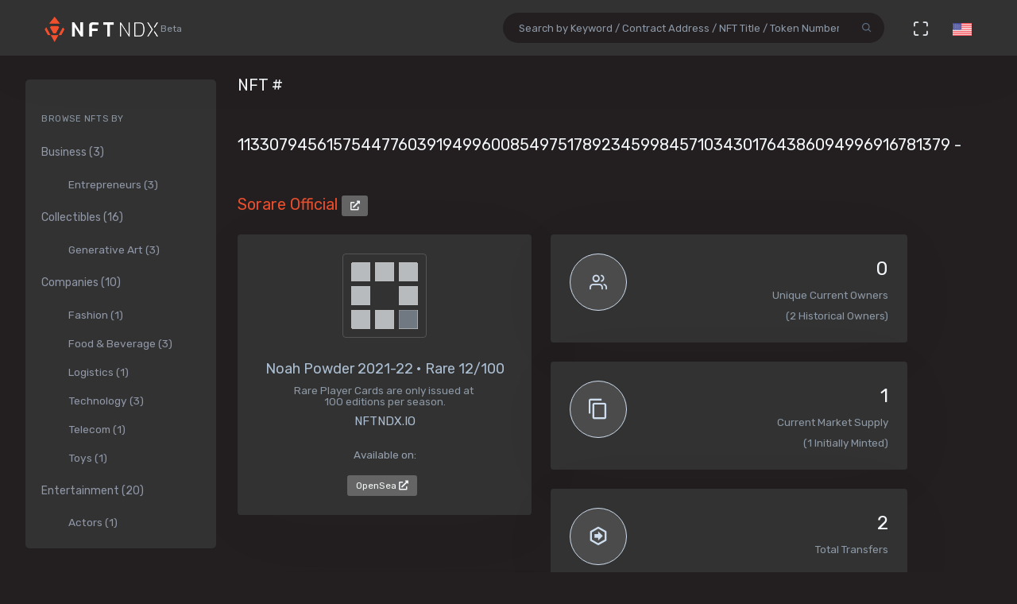

--- FILE ---
content_type: text/html; charset=utf-8
request_url: https://nftndx.io/token/0x629a673a8242c2ac4b7b8c5d8735fbeac21a6205-113307945615754477603919499600854975178923459984571034301764386094996916781379
body_size: 17190
content:
<!DOCTYPE html>
<html>
  <head>
    <meta name="robots" content="index, nofollow, max-image-preview:standard, max-video-preview:4">
    <link rel="canonical" href="https://nftndx.io/token/0x629a673a8242c2ac4b7b8c5d8735fbeac21a6205-113307945615754477603919499600854975178923459984571034301764386094996916781379">
    <link rel="alternate" type="application/json+oembed" href="https://nftndx.io/oembed/?url=https://nftndx.io/token/0x629a673a8242c2ac4b7b8c5d8735fbeac21a6205-113307945615754477603919499600854975178923459984571034301764386094996916781379" title="Sorare - NFT # 113307945615754477603919499600854975178923459984571034301764386094996916781379 Embed">
    <title>Sorare - Sorare Official - NFT # 113307945615754477603919499600854975178923459984571034301764386094996916781379 - NFTNDX.IO</title>
    <meta charset="utf-8">
    <meta name="viewport" content="width=device-width, initial-scale=1.0">
    <meta content="NFTNDX.IO" name="author">
    <meta http-equiv="X-UA-Compatible" content="IE=edge">
    <link rel="apple-touch-icon" sizes="57x57" href="/static/assets/favicons/apple-icon-57x57.png">
    <link rel="apple-touch-icon" sizes="60x60" href="/static/assets/favicons/apple-icon-60x60.png">
    <link rel="apple-touch-icon" sizes="72x72" href="/static/assets/favicons/apple-icon-72x72.png">
    <link rel="apple-touch-icon" sizes="76x76" href="/static/assets/favicons/apple-icon-76x76.png">
    <link rel="apple-touch-icon" sizes="114x114" href="/static/assets/favicons/apple-icon-114x114.png">
    <link rel="apple-touch-icon" sizes="120x120" href="/static/assets/favicons/apple-icon-120x120.png">
    <link rel="apple-touch-icon" sizes="144x144" href="/static/assets/favicons/apple-icon-144x144.png">
    <link rel="apple-touch-icon" sizes="152x152" href="/static/assets/favicons/apple-icon-152x152.png">
    <link rel="apple-touch-icon" sizes="180x180" href="/static/assets/favicons/apple-icon-180x180.png">
    <link rel="icon" type="image/png" sizes="192x192" href="/static/assets/favicons/android-icon-192x192.png">
    <link rel="icon" type="image/png" sizes="32x32" href="/static/assets/favicons/favicon-32x32.png">
    <link rel="icon" type="image/png" sizes="96x96" href="/static/assets/favicons/favicon-96x96.png">
    <link rel="icon" type="image/png" sizes="16x16" href="/static/assets/favicons/favicon-16x16.png">
    <link rel="manifest" href="/static/assets/favicons/manifest.json">
    <meta name="msapplication-TileColor" content="#231F20">
    <meta name="msapplication-TileImage" content="/static/assets/favicons/ms-icon-144x144.png">
    <meta name="theme-color" content="#231F20">
        <!-- Search Engine-->
        <meta name="description" content="Sorare Official: Noah Powder 2021-22 • Rare 12/100 - Sorare - Rare Player Cards are only issued at 100 editions per season. - NFTNDX.IO">
        <meta name="image" content="https://assets.sorare.com/card/4d7ea36d-045f-4ae3-8ec8-ddc84c1c60ae/picture/4c98c2cff50e10c69613354a5d304957.png">
        <meta name="keywords" content="Sorare Official: Noah Powder 2021-22 • Rare 12/100 - Sorare - Rare Player Cards are only issued at 100 editions per season. - NFTNDX.IO">
        <!-- Schema.org for Google-->
        <meta itemprop="name" content="Sorare - Sorare Official - NFT # 113307945615754477603919499600854975178923459984571034301764386094996916781379 - NFTNDX.IO">
        <meta itemprop="description" content="Sorare Official: Noah Powder 2021-22 • Rare 12/100 - Sorare - Rare Player Cards are only issued at 100 editions per season. - NFTNDX.IO">
        <meta itemprop="image" content="https://assets.sorare.com/card/4d7ea36d-045f-4ae3-8ec8-ddc84c1c60ae/picture/4c98c2cff50e10c69613354a5d304957.png">
        <!-- Twitter-->
        <meta name="twitter:card" content="summary">
        <meta name="twitter:title" content="Sorare - Sorare Official - NFT # 113307945615754477603919499600854975178923459984571034301764386094996916781379 - NFTNDX.IO">
        <meta name="twitter:image" content="https://assets.sorare.com/card/4d7ea36d-045f-4ae3-8ec8-ddc84c1c60ae/picture/4c98c2cff50e10c69613354a5d304957.png">
        <meta name="twitter:description" content="Sorare Official: Noah Powder 2021-22 • Rare 12/100 - Sorare - Rare Player Cards are only issued at 100 editions per season. - NFTNDX.IO">
        <!-- Facebook-->
        <meta property="og:title" content="Sorare - Sorare Official - NFT # 113307945615754477603919499600854975178923459984571034301764386094996916781379 - NFTNDX.IO">
        <meta property="og:description" content="Sorare Official: Noah Powder 2021-22 • Rare 12/100 - Sorare - Rare Player Cards are only issued at 100 editions per season. - NFTNDX.IO">
        <meta property="fb:app_id" content="2011589412213041">
        <!-- Open Graph general (Facebook, Pinterest & Google+)-->
        <meta name="og:title" content="Sorare - Sorare Official - NFT # 113307945615754477603919499600854975178923459984571034301764386094996916781379 - NFTNDX.IO">
        <meta name="og:description" content="Sorare Official: Noah Powder 2021-22 • Rare 12/100 - Sorare - Rare Player Cards are only issued at 100 editions per season. - NFTNDX.IO">
        <meta name="og:image" content="https://assets.sorare.com/card/4d7ea36d-045f-4ae3-8ec8-ddc84c1c60ae/picture/4c98c2cff50e10c69613354a5d304957.png">
        <meta name="og:site_name" content="NFTNDX.IO">
        <meta name="og:locale" content="en_US">
    <!-- App favicon-->
    <link rel="shortcut icon" href="/static/assets/favicons/favicon.ico">
    <!-- Plugins css-->
    <!-- App css-->
    <link id="bs-dark-stylesheet" href="/static/assets/css/bootstrap-modern-dark.min.css" rel="stylesheet" type="text/css">
    <link id="app-dark-stylesheet" href="/static/assets/css/app-modern-dark.min.css" rel="stylesheet" type="text/css">
    <link id="bs-dark-stylesheet" href="/static/assets/css/custom.css" rel="stylesheet" type="text/css">
    <!-- icons-->
    <link href="/static/assets/css/icons.min.css" rel="stylesheet" type="text/css">
    <!-- Include GA-->
    <!-- Global site tag (gtag.js) - Google Analytics-->
    <script async="" src="https://www.googletagmanager.com/gtag/js?id=G-5PBJT4002D" type="7d9ddf5d7da7fe5d42959755-text/javascript"></script>
    <script type="7d9ddf5d7da7fe5d42959755-text/javascript">
      window.dataLayer = window.dataLayer || [];
      function gtag(){dataLayer.push(arguments);}
      gtag('js', new Date());
      gtag('config', 'G-5PBJT4002D');
    </script>
    <script type="7d9ddf5d7da7fe5d42959755-text/javascript">window.$crisp=[];window.CRISP_WEBSITE_ID="75d6e69b-3170-4b3f-8ac7-2273a90edcdc";(function(){d=document;s=d.createElement("script");s.src="https://client.crisp.chat/l.js";s.async=1;d.getElementsByTagName("head")[0].appendChild(s);})();</script>
    <!-- Reddit Pixel-->
    <script type="7d9ddf5d7da7fe5d42959755-text/javascript">!function(w,d){if(!w.rdt){var p=w.rdt=function(){p.sendEvent?p.sendEvent.apply(p,arguments):p.callQueue.push(arguments)};p.callQueue=[];var t=d.createElement("script");t.src="https://www.redditstatic.com/ads/pixel.js",t.async=!0;var s=d.getElementsByTagName("script")[0];s.parentNode.insertBefore(t,s)}}(window,document);rdt('init','t2_ayzpsfoa');rdt('track', 'PageVisit');</script>
    <!-- DO NOT MODIFY-->
    <!-- End Reddit Pixel-->
    <!-- Global site tag (gtag.js) - Google Ads: 1055599514-->
    <script async="" src="https://www.googletagmanager.com/gtag/js?id=AW-1055599514" type="7d9ddf5d7da7fe5d42959755-text/javascript"></script>
    <script type="7d9ddf5d7da7fe5d42959755-text/javascript">
      window.dataLayer = window.dataLayer || [];
      function gtag(){dataLayer.push(arguments);}
      gtag('js', new Date());
      gtag('config', 'AW-1055599514');
    </script>
    <!-- Event snippet for Page view [NFTNDX] conversion page-->
    <script type="7d9ddf5d7da7fe5d42959755-text/javascript">gtag('event', 'conversion', {'send_to': 'AW-1055599514/okwPCOyIm8MCEJrXrPcD'});</script>
    <!-- Facebook Pixel Code-->
    <script type="7d9ddf5d7da7fe5d42959755-text/javascript">
      !function(f,b,e,v,n,t,s)
      {if(f.fbq)return;n=f.fbq=function(){n.callMethod?
      n.callMethod.apply(n,arguments):n.queue.push(arguments)};
      if(!f._fbq)f._fbq=n;n.push=n;n.loaded=!0;n.version='2.0';
      n.queue=[];t=b.createElement(e);t.async=!0;
      t.src=v;s=b.getElementsByTagName(e)[0];
      s.parentNode.insertBefore(t,s)}(window, document,'script',
      'https://connect.facebook.net/en_US/fbevents.js');
      fbq('init', '328160122246255');
      fbq('track', 'PageView');
    </script>
    <noscript><img height="1" width="1" style="display:none" src="https://www.facebook.com/tr?id=328160122246255&amp;ev=PageView&amp;noscript=1"></noscript>
    <!-- End Facebook Pixel Code-->
  </head>
  <body class="loading" lang="en" data-layout-mode="detached" data-layout="{&quot;mode&quot;: &quot;dark&quot;, &quot;width&quot;: &quot;fluid&quot;, &quot;menuPosition&quot;: &quot;fixed&quot;, &quot;sidebar&quot;: { &quot;color&quot;: &quot;light&quot;, &quot;size&quot;: &quot;default&quot;, &quot;showuser&quot;: false}, &quot;topbar&quot;: {&quot;color&quot;: &quot;light&quot;}, &quot;showRightSidebarOnPageLoad&quot;: false}">
    <div id="wrapper">
      <!-- Topbar Start-->
      <div class="navbar-custom">
        <div class="container-fluid">
          <ul class="list-unstyled topnav-menu float-right mb-0">
            <li class="d-none d-lg-block">
              <form class="app-search" method="GET" action="/search">
                <div class="app-search-box dropdown">
                  <div class="input-group">
                    <input class="form-control" id="top-search" type="search" name="q" placeholder="Search by Keyword / Contract Address / NFT Title / Token Number">
                    <div class="input-group-append">
                      <button class="btn" type="submit"><i class="fe-search"></i></button>
                    </div>
                  </div>
                </div>
              </form>
            </li>
            <li class="dropdown d-inline-block d-lg-none"><a class="nav-link dropdown-toggle arrow-none waves-effect waves-light" data-toggle="dropdown" href="#" role="button" aria-haspopup="false" aria-expanded="false"><i class="fe-search noti-icon"></i></a>
              <div class="dropdown-menu dropdown-lg dropdown-menu-right p-0">
                <form class="p-5" method="GET" action="/search">
                  <input class="form-control" type="text" name="q" placeholder="Search by Keyword / Contract Address / NFT Title / Token Number">
                </form>
              </div>
            </li>
            <li class="dropdown d-none d-lg-inline-block"><a class="nav-link dropdown-toggle arrow-none waves-effect waves-light" data-toggle="fullscreen" href="#"><i class="fe-maximize noti-icon"></i></a></li>
            <li class="dropdown d-none d-lg-inline-block topbar-dropdown"><a class="nav-link dropdown-toggle arrow-none waves-effect waves-light" data-toggle="dropdown" href="#" role="button" aria-haspopup="false" aria-expanded="false"><img src="/static/assets/images/flags/us.jpg" alt="user-image" height="16"></a></li>
            <!--
            <li class="dropdown notification-list">
            <a href="javascript:void(0);" class="nav-link right-bar-toggle waves-effect waves-light">
            <i class="fe-settings noti-icon"></i>
            </a>
            </li>
            -->
          </ul>
          <!-- LOGO-->
          <div class="logo-box ml-3"><a class="logo logo-dark" href="/"><span class="logo-sm"><img src="/static/assets/images/nftndx-logo.png" alt="" height="34"><span class="text-muted font-12"> Beta</span></span><span class="logo-lg"><span class="logo-lg-text-light">NE </span><span class="text-muted font-12">Beta</span></span></a><a class="logo logo-light" href="/"><span class="logo-sm"><img src="/static/assets/images/nftndx-logo.png" alt="" height="34"></span><span class="logo-lg"><img src="/static/assets/images/nftndx-logo.png" alt="" height="32"><span class="text-muted font-12"> Beta</span></span></a></div>
          <ul class="list-unstyled topnav-menu topnav-menu-left m-0">
            <li class="d-lg-none">
              <!-- Mobile menu toggle (Horizontal Layout)--><a class="navbar-toggle nav-link" data-toggle="collapse" data-target="#topnav-menu-content">
                <button class="button-menu-mobile waves-effect waves-light ml-5"><i class="fe-menu"></i></button>
                <div class="lines"><span></span><span></span><span></span></div></a>
              <!-- End mobile menu toggle-->
            </li>
            <li class="dropdown d-none d-xl-block"><a class="nav-link dropdown-toggle waves-effect waves-light" href="/" role="button" aria-haspopup="false" aria-expanded="false">Home</a></li>
            <li class="dropdown d-none d-xl-block"><a class="nav-link dropdown-toggle waves-effect waves-light" href="/submit" role="button" aria-haspopup="false" aria-expanded="false">Submit your profile</a></li>
            <li class="dropdown d-none d-xl-block"><a class="nav-link dropdown-toggle waves-effect waves-light" href="/stats" role="button" aria-haspopup="false" aria-expanded="false">Charts & Statistics</a></li>
            <li class="dropdown d-none d-xl-block"><a class="nav-link dropdown-toggle waves-effect waves-light" href="/blog" role="button" aria-haspopup="false" aria-expanded="false">Blog</a></li>
            <li class="dropdown d-none d-xl-block"><a class="nav-link dropdown-toggle waves-effect waves-light" href="/contact" role="button" aria-haspopup="false" aria-expanded="false">Contact us</a></li>
          </ul>
          <div class="clearfix"></div>
        </div>
      </div>
      <!-- end Topbar-->
      <!-- ========== Left Sidebar Start ==========-->
      <div class="left-side-menu">
        <div class="h-100" data-simplebar="">
          <!-- - Sidemenu-->
          <div id="sidebar-menu">
            <ul id="side-menu">
              <li class="menu-title mt-2 d-sm-none">Navigation</li>
              <li class="d-sm-none"><a href="/"><span>Home</span></a></li>
              <li class="d-sm-none"><a href="/submit" aria-expanded="true"><span>Submit your profile</span></a></li>
              <li class="d-sm-none"><a href="/stats" aria-expanded="true"><span>Charts & Statistics</span></a></li>
              <li class="menu-title mt-2">Browse NFTs by</li>
              <li><a href="/?category=7414bc71-9a3d-42e5-9009-a77c06aeb8e5" aria-expanded="true"><span>Business (3)</span></a>
                <div class="collapse show" id="sidebarEcommerce">
                  <ul class="nav-second-level">
                    <li><a href="/?category=ba7b5f8f-f5ac-4686-88d4-900bfc0cdc50">Entrepreneurs (3)</a></li>
                  </ul>
                </div>
              </li>
              <li><a href="/?category=4e075874-68ff-4669-a7ed-67652751441b" aria-expanded="true"><span>Collectibles (16)</span></a>
                <div class="collapse show" id="sidebarEcommerce">
                  <ul class="nav-second-level">
                    <li><a href="/?category=4b253d2a-1e79-4589-9f44-dc0614f3e176">Generative Art (3)</a></li>
                  </ul>
                </div>
              </li>
              <li><a href="/?category=e7a671aa-3c94-4fea-bb21-92aaf28be953" aria-expanded="true"><span>Companies (10)</span></a>
                <div class="collapse show" id="sidebarEcommerce">
                  <ul class="nav-second-level">
                    <li><a href="/?category=ea6b19a1-1d80-403e-a898-88b95ff99f86">Fashion (1)</a></li>
                    <li><a href="/?category=5db8ebd8-594c-4917-b427-4f3563e1aa9e">Food &amp; Beverage (3)</a></li>
                    <li><a href="/?category=43f57719-77ca-4c5d-9f18-42760d80bcd8">Logistics (1)</a></li>
                    <li><a href="/?category=8d8fa65b-1503-4954-a120-c5fefbe88da5">Technology (3)</a></li>
                    <li><a href="/?category=573363e3-be95-43a0-a7bc-47cd838bcfcb">Telecom (1)</a></li>
                    <li><a href="/?category=26889199-13e8-4515-a1a5-81f9c7a28c23">Toys (1)</a></li>
                  </ul>
                </div>
              </li>
              <li><a href="/?category=b575334a-1f22-4bc2-bb30-8818e134c044" aria-expanded="true"><span>Entertainment (20)</span></a>
                <div class="collapse show" id="sidebarEcommerce">
                  <ul class="nav-second-level">
                    <li><a href="/?category=00d54b12-966c-4836-b813-11b5c3b07d93">Actors (1)</a></li>
                    <li><a href="/?category=6d42171f-8f98-4645-8248-7fe0fc32e746">Musicians (8)</a></li>
                    <li><a href="/?category=0bbfc3cc-401d-4871-b60a-d75cf6a8f8b5">Producers (9)</a></li>
                  </ul>
                </div>
              </li>
              <li><a href="/?category=8161507c-bf0c-4ae7-9b38-4a22e4d73b30" aria-expanded="true"><span>Media (11)</span></a>
                <div class="collapse show" id="sidebarEcommerce">
                  <ul class="nav-second-level">
                    <li><a href="/?category=2e7190ad-79aa-4961-8a4f-d4a6b3893cb4">Journalists (1)</a></li>
                    <li><a href="/?category=b5b4010a-82c1-4e70-b445-48ac15aeb43e">Magazines (4)</a></li>
                    <li><a href="/?category=9c254516-aa86-43f9-85e7-c5a4f488045f">News Agencies (1)</a></li>
                    <li><a href="/?category=82ac59f8-320f-4ddc-8366-be3bdbb8ab60">Others (1)</a></li>
                    <li><a href="/?category=57e94a74-8275-4fa0-a3ba-05d0dc7c2f88">Photographers (4)</a></li>
                  </ul>
                </div>
              </li>
              <li><a href="/?category=b268ae15-32de-4d3b-a64f-ed453233d660" aria-expanded="true"><span>Social Media (7)</span></a>
                <div class="collapse show" id="sidebarEcommerce">
                  <ul class="nav-second-level">
                    <li><a href="/?category=888ee2fe-3d8f-4d8a-964a-b44598eeaf8b">Memes (3)</a></li>
                    <li><a href="/?category=a546eaed-5d98-4f60-8589-76d54a66e73e">Youtubers (4)</a></li>
                  </ul>
                </div>
              </li>
              <li><a href="/?category=c673de68-61a9-436f-bb4f-0cbb5eec7e68" aria-expanded="true"><span>Sports (5)</span></a>
                <div class="collapse show" id="sidebarEcommerce">
                  <ul class="nav-second-level">
                    <li><a href="/?category=69db1bfd-e27e-4be3-b231-4f103a650a14">NFL Players (2)</a></li>
                    <li><a href="/?category=fef14a8c-f094-401e-8cd7-e0eaefb08343">Soccer (1)</a></li>
                    <li><a href="/?category=44b9b3ad-8bb8-4cf8-b48e-58b7db327cef">Tennis (1)</a></li>
                    <li><a href="/?category=d50ed328-587a-45fb-b2f6-8518c4c9d5fc">Wrestling (1)</a></li>
                  </ul>
                </div>
              </li>
              <li><a href="/?category=c3c7c323-6f37-45c0-9c68-9a1c22a4aa6a" aria-expanded="true"><span>Visual Artists (27)</span></a>
                <div class="collapse show" id="sidebarEcommerce">
                  <ul class="nav-second-level">
                    <li><a href="/?category=d7675a0c-d227-491c-a702-15c6907cbd88">3D Artists (6)</a></li>
                    <li><a href="/?category=686bbd2a-7b3b-4f54-9512-a68806b0948b">Cartoonists (2)</a></li>
                    <li><a href="/?category=24ca7caa-0fde-448a-a0a5-31bf103d8127">Comic Artists (2)</a></li>
                    <li><a href="/?category=aa4ad48b-0a83-4e22-ba01-3ec7c7ea6faf">Generative Artists (3)</a></li>
                    <li><a href="/?category=d9c066ea-9ba0-431c-92da-3244ef6fb3b4">Graphic Designers (4)</a></li>
                    <li><a href="/?category=074ee4d2-e3ab-4c93-86d1-083cfd197d07">Painters (4)</a></li>
                  </ul>
                </div>
              </li>
            </ul>
            <hr class="d-sm-none">
            <ul class="d-sm-none">
              <li class="menu-title mt-2">More ...</li>
              <li class="mb-2 align-items-center"><a href="http://t.me/nftndx" target="_blank"><i class="mdi mdi-telegram font-20 mr-1"> </i>Telegram</a></li>
              <li class="mb-2 align-items-center"><a href="https://discord.gg/AeMkt8NPbQ" target="_blank"><i class="mdi mdi-discord font-20 mr-2"></i>Discord</a></li>
              <li class="mb-2 align-items-center"><a href="https://twitter.com/nftndx" target="_blank"><i class="mdi mdi-twitter font-20 mr-2"></i>Twitter</a></li>
              <li><a href="/blog" aria-expanded="true"><span>Blog</span></a></li>
              <li><a href="/about" aria-expanded="true"><span>About Us</span></a></li>
              <li><a href="/contact" aria-expanded="true"><span>Contact Us</span></a></li>
            </ul>
          </div>
          <div class="clearfix"></div>
        </div>
        <!-- Sidebar -left-->
      </div>
      <div class="content-page">
        <div class="content mb-4">
          <!-- Start Content-->
          <div class="container-fluid">
            <div class="row">
              <div class="col-12">
                <div class="page-title-box">
                  <div class="page-title-right"></div>
                  <h4 class="page-title">NFT # 113307945615754477603919499600854975178923459984571034301764386094996916781379 - <a href="/profile/7944817c-f7d7-4224-9697-12b23e38e609:0x629a673a8242c2ac4b7b8c5d8735fbeac21a6205/nfts">Sorare Official </a><a class="btn btn-xs btn-light" href="https://etherscan.io/address/0x629a673a8242c2ac4b7b8c5d8735fbeac21a6205" target="_blank"><i class="fa fa-external-link-alt"></i></a></h4>
                </div>
              </div>
              <!-- end page title-->
            </div>
            <div class="row">
              <!-- start nft profile-->
              <div class="col-lg-5">
                <div class="card-box">
                  <div class="widget-chart text-center" dir="ltr"><img class="lazyload img-fluid img-thumbnail mx-auto d-block rounded" data-src="https://assets.sorare.com/card/4d7ea36d-045f-4ae3-8ec8-ddc84c1c60ae/picture/4c98c2cff50e10c69613354a5d304957.png" src="/static/assets/images/loader.gif" alt="Sorare - Sorare Official - Noah Powder 2021-22 • Rare 12/100 - NFT # 113307945615754477603919499600854975178923459984571034301764386094996916781379" style="max-height:340px;max-width:260px;"/><br/>
                    <!-- H1 and H2 for SEO-->
                    <h1 style="font-size: 1.125rem;">Noah Powder 2021-22 • Rare 12/100</h1>
                    <h2 class="text-muted w-75 mx-auto text-raw" style="font-size: .84rem;">Rare Player Cards are only issued at 100 editions per season.</h2>
                    <h5>NFTNDX.IO</h5>
                    <div class="mt-3">
                      <p>Available on:</p><a class="btn btn-xs btn-light mr-1" href="https://opensea.io/assets/0x629a673a8242c2ac4b7b8c5d8735fbeac21a6205/113307945615754477603919499600854975178923459984571034301764386094996916781379?utm_medium=web&amp;utm_source=nftndx.io&amp;dl=https%3a%2f%2fnftndx.io%2ftoken%2f0x629a673a8242c2ac4b7b8c5d8735fbeac21a6205-113307945615754477603919499600854975178923459984571034301764386094996916781379" target="_blank">OpenSea <i class="fa fa-external-link-alt"></i></a>
                    </div>
                  </div>
                </div>
              </div>
              <!-- end col-->
              <!-- Start stats-->
              <div class="col-md-6 col-xl-4">
                <div class="row">
                  <div class="col-12">
                    <div class="widget-rounded-circle card-box">
                      <div class="row">
                        <div class="col-6">
                          <div class="avatar-lg rounded-circle bg-soft-secondary border-secondary border"><i class="fe-users font-22 avatar-title text-secondary"></i></div>
                        </div>
                        <div class="col-6">
                          <div class="text-right">
                            <h3 class="text-dark mt-1"><span>0</span></h3>
                            <p class="text-muted mb-1 text-truncate">Unique Current Owners</p><span class="text-muted mb-3">(2 Historical Owners)</span>
                          </div>
                        </div>
                      </div>
                      <!-- end row-->
                    </div>
                    <!-- end widget-rounded-circle-->
                  </div>
                  <!-- end col-->
                </div>
                <div class="row">
                  <div class="col-12">
                    <div class="widget-rounded-circle card-box">
                      <div class="row">
                        <div class="col-6">
                          <div class="avatar-lg rounded-circle bg-soft-secondary border-secondary border"><i class="mdi mdi-content-copy font-28 avatar-title text-secondary"></i></div>
                        </div>
                        <div class="col-6">
                          <div class="text-right">
                            <h3 class="text-dark mt-1"><span>1</span></h3>
                            <p class="text-muted mb-1 text-truncate">Current Market Supply</p><span class="text-muted mb-3">(1 Initially Minted)</span>
                          </div>
                        </div>
                      </div>
                      <!-- end row-->
                    </div>
                    <!-- end widget-rounded-circle-->
                  </div>
                  <!-- end col-->
                </div>
                <div class="row">
                  <div class="col-12">
                    <div class="widget-rounded-circle card-box">
                      <div class="row">
                        <div class="col-6">
                          <div class="avatar-lg rounded-circle bg-soft-secondary border-secondary border"><i class="mdi mdi-arrow-right-bold-hexagon-outline font-28 avatar-title text-secondary"></i></div>
                        </div>
                        <div class="col-6">
                          <div class="text-right">
                            <h3 class="text-dark mt-1"><span>2</span></h3>
                            <p class="text-muted mb-1 text-truncate">Total Transfers</p>
                          </div>
                        </div>
                      </div>
                      <!-- end row-->
                    </div>
                    <!-- end widget-rounded-circle-->
                  </div>
                  <!-- end col-->
                </div>
              </div>
              <div class="col-xl-3 col-lg-6">
                <!-- start profile info-->
                <div class="card">
                  <div class="card-body"><a href="/profile/7944817c-f7d7-4224-9697-12b23e38e609">
                      <div class="media"><img class="lazyload d-flex align-self-start rounded mr-2" data-src="https://assets.nftndx.io/profiles/jwTF9mG.png" alt="Sorare" height="48"/>
                        <div class="media-body pl-1">
                          <h5 class="mt-1 mb-0">Sorare</h5>
                          <p class="mb-1 mt-1 text-muted">Digital Cards</p>
                        </div>
                      </div></a>
                    <p class="font-13 text-muted my-3">A global fantasy football game where you can play with officially licensed digital cards (127 Clubs)</p>
                    <div>
                      <div class="media mb-2">
                        <div class="media-body">
                          <h5 class="mt-1 mb-0 font-family-primary font-weight-medium font-14"><a class="text-reset" href="/?category=fef14a8c-f094-401e-8cd7-e0eaefb08343">Soccer</a></h5>
                        </div>
                      </div>
                      <div class="media mb-2">
                        <div class="media-body">
                          <h5 class="mt-1 mb-0 font-family-primary font-weight-medium font-14"><a class="text-reset" href="/?category=c673de68-61a9-436f-bb4f-0cbb5eec7e68">Sport</a></h5>
                        </div>
                      </div>
                    </div>
                  </div>
                </div>
              </div>
            </div>
            <!-- Disabled Coinzilla Ads-->
            <div class="row">
              <div class="col-lg-12">
                <div class="card-box">
                  <h4 class="header-title">Top Current NFT Owners</h4>
                  <h6 class="mb-3">(0 current owners)</h6>
                  <div class="table-responsive">
                    <table class="table table-borderless table-hover table-nowrap table-centered m-0">
                      <thead class="thead-light">
                        <tr>
                          <th class="font-weight-medium" colspan="2">Owner</th>
                          <th class="font-weight-medium">Editions</th>
                          <th></th>
                        </tr>
                      </thead>
                      <tbody>
                      </tbody>
                    </table>
                  </div>
                </div>
              </div>
            </div>
            <div class="row">
              <div class="col-lg-12">
                <div class="card-box">
                  <h4 class="header-title mb-3">NFT Transfers Activity</h4>
                  <div class="table-responsive">
                    <table class="table table-borderless table-hover table-nowrap table-centered m-0">
                      <thead class="thead-light">
                        <tr>
                          <th></th>
                          <th class="font-weight-medium" colspan="2">From</th>
                          <th class="font-weight-medium" colspan="2">To</th>
                          <th class="font-weight-medium">Editions</th>
                          <th class="font-weight-medium">When</th>
                          <th></th>
                        </tr>
                      </thead>
                      <tbody>
                        <tr>
                          <td style="font-size:28px!important;"><i class="mdi mdi-arrow-right-bold-hexagon-outline" title="Transferred"></i>
                          </td>
                          <td style="width: 36px;"><img class="rounded-circle avatar-sm" src="data:image/png;base64, iVBORw0KGgoAAAANSUhEUgAAAIAAAACACAYAAADDPmHLAAAABmJLR0QA/wD/AP+gvaeTAAALbklEQVR4nO2df3BU1RXHv+e93UTyw+yGjrZKrIQAzjA1IYnBYtsx1hnG1pTOOCs/LNBONaiMXaBqi1pdcXB0igb8iVhblCmkxNpR2tGpjnHU0gZClmjzRxgI/kCdQcku5Acku++d/pFQI4PJu2/v+7HL/cwwA5N7zznL+ebufffdcy+gUCgUCoVCoVAoFAqFQqFQKHIf8joAJ2Bm2tuTKNNJm2nCnEGgS0BUThtvCQMoBFAEQhiMQgAAYQCMBIB+AAMcfToB5oMM7ibWuk2Y+2vKwx8TEXv4sRwh4HUAMujq4rwT5yTqNI2uAqM+fihZpxEVMBh0SuN8Wu74K3/PAxD+8t8jPyQQQAwNhPih5GBHT2I3CK2myW8iEW6rraWUs5/MebJWAG2Hj08ODKcXAWgYQvIKDVQIZ38/CwBcCcaVGtH9KE0OdPT0vsvAznReoHnOlHOPOurdIbJKAF1dnHdyUmIegZZg2JgPUJ6H4RQCNI+AecFhY2NHT6IVwNaTwf6WuWVlJzyMS4isEEDngb7zDEqtHqLkTQQq9TqeM6ADuBrA1eekipo6DiU364beVFlRfMTrwCZC8zqA8Xi/p//8joO9Dxla+hCIfgPAj8k/nVIw/9bQ0h/Fe3qf6bzthileBzQevhwBdt8R+WYwHVibQmoZyNNhPhPyGdRo6uayjpWLtuiBwL2V67f6bkTw1QjAsZjWEV28NJgK/BeMmwBka/LHkk/AcjOd7o6vWhzdEYnoXgc0Ft8IoHPlgup9ye5/E/HzACZ7HY8DhMC8YfoFgT17V99wudfBnMLzhaCuWCRvOBF8CMRR+EiQDmMC9KgxWHRX7ebNnq4leCqA9mjkIp0CzQC+64Y//tVTE7ahx251IZL/064TLbi0aVuPm07H4tlvXHzV4vm6FtgHl5LvU2oN5o54dHHEqwBcFwADFF+56GEw/w08Zvn17KUExH+JRxeuYw9GZFcfA3dEInrnFP0ZMH7ppt8sgEB0176Vi6a0Dxbf6Oa8wLURoL2xoWD6hYGXmUkl/+tZqhcef6m9saHALYeuCOC9WxaH9cKi1wH82A1/WQ3TtXpB4T/jK38ecsOd4wLYtSoyycjnV8CY67Sv3IGuAIZe67x9SaHTnhwVQHtjY3CSGXgRwPec9JOjzDGNVHNr7EpH52mOCYAB0if1PQPCj5zykfMwXRs69q0/Ofl04Jjh+MHeh5nozjM6tbjYYmXhRsSeTGTHNp49Bj1YUx6625IhQRwZAfb29DYw0R1O2D4bIfCa+KHET52wLV0A7Qd7LyLQFvjgPUMOQcz4Y+cHyamyDUsVQHtjY1AjrRnZsXEj2wgbJjd3xSJSX5FLFYA+qf9hgM/[base64]/[base64]/n+vkdyaujSasNrc8BmD271UIhhsk4aLWtyFJwt71wFG5DArmyLAANmhJAlsBsPVeWBWCwqQSQJej5afkCqCkPfwxgwFZECjfpr5wy+VOrja2/DSRiAHtshaRwk7bRXFlC7F0AoVU4HIWrMFgoR2KVQSa/KRaOwm1IE8uR0HUkk7Yu3z2cDAzAZ/WBXhSbyl7MkmSvzxgsbhfpIDQCzIq1DAP0L7GYFC7ytuidg+L7AYhfFu6jcAVi7BTtIyyAPKSbAQyJ9lM4zvBQOviiaCdhAcxqaukF8KpoP4XjvDLnyReOinayd0oYaKudfgrnYGZbObElgGAo9XcAX9jpq3CEo/lh4zU7HW0JYFasZZgYf7DTV+EIm0ae0MSxvSs4HcAjUO8G/MAAG+mNdjvbFkDtI9u/ANQo4DXE2FT9eMvndvtndDGxZmjrTd28GUC+SL9cKA6V/RlsrgQOmQY/monfjApDKh//82EGtmRiQ5EBjOeqn2i2/Or3TGRcGaQHAveCkMjUjkKYXjbTsUyNZCyAyvVbjwC4J1M7CjGIaE0m3/[base64]/GZ+VCGurmrbfJyumsTh2REzVxuZ7iPg5p+yfNRCedSr5gIMCIID3HzaWM/glp3zkOgzsTJZ85mgtvaOHRF3f0mKcJONnDLzjpJ9chJj/Yw72L6yPvZV20o/jp4TNbWo5Qcj/CcBqO7lFGHiH6ZxrajfvHHTalyvHxM3esCVZZBz7IRH+6oa/LOeVk5SeN3vDFsunfGSCa+cETn/81aH9h9MLQHjWLZ9ZyPPJ0GfXzW1qOeGWw4w2hIhyfUuLwcDyjtue/pzAa+DgY2iWwUR4oLJpe4xcXj9x/aRQArimPHQ3g+cD6HXbvw85SswNVU3b73M7+YCHR8XWlJfuTJtmFYCzeXK4R9fostnTSv/hVQCeD8Ht7Ryk0sSDBFoNhwXpowstDDCvP/ZR+J76enL0MW8iXJ0DnInaWkoBuGPfB4ltpklPAXy51zE5CqPD1LRba8tLfLGBxjenhVddHI7PnlpyBYBlyM2qowQRVh4oD9XVTvVH8gEfCQAAiMisLg+/[base64]/D+B+BpJgHBg5dVvbr5tGd+X0yYc9+GgKhUKhUCgUCoVCoVAoFAqFQiGB/wFkv5tvTHXjCgAAAABJRU5ErkJggg==" alt="0x49eae4f8fb7227424d3a125b1a9519c728883091" title="0x49eae4f8fb7227424d3a125b1a9519c728883091"/></td>
                          <td><a href="https://etherscan.io/address/0x49eae4f8fb7227424d3a125b1a9519c728883091" target="_blank">
                              <h5 class="m-0 font-weight-normal text-truncate" style="max-width:340px;">0x49eae4f8fb7227424d3a125b1a9519c728883091</h5></a></td>
                          <td style="width: 36px;"><img class="rounded-circle avatar-sm" src="data:image/png;base64, iVBORw0KGgoAAAANSUhEUgAAAIAAAACACAYAAADDPmHLAAAABmJLR0QA/wD/[base64]/8HoArmKmhZVORTvpMEG5k4pvAKAYQBvgagCZe+DeuGWtxDkAU4CGAxv6NYwQ6YpJ5hA3+qKWhtg9E7NMzck1GBCASiQSHc66t0DS+DeD5ACoA5Eru5jyA9wDaZ5r05qLbH24vL6eE5D48l7YBaD9xpjArnrwHQFVb2x9uxcW/Zk8sunvJOYDfYWBvMpi1q3LKpH4v+5cly+8BiOjq4uDIhOgCAt2LuLEQoKCPw7kGoAUELAjEjY0He6L7ALw4Ehjac0tR0bCP4xKSFgE43H32OoMSdaMU+wmBCvwezyXoAG4HcHtOYuKGg72xZ3VD3zCrJO+U3wO7Es3vAVzOhz1Dkw8eG1hnaMleEDUASMXJ/7wCMP/K0JIfd/YMbF/ZsmmK3wO6nJS8AtS3bv1yFptrEkgsBfl6mXcim0EP6ERLG1u37EyQ/siT9Q+l3BUhpQIQiUS0eG7BEob5NAiFfo9HkmyAawKcXLyqdXPk6LTJW/ZUVxt+D2pcyrwErGrdUjaaW/hPBj0PZMzkf1aIgd+U9P73QFPLppv9Hsw4368AkUgkOJJbuI7By5FCgXQNYY4JerexdfPT/fnBVc/W1Ph6L8HX+wAdxwamaqTtAvjrTursaXtJ1pAsW3T3EhllOgydFs+7PtQjo5gdvv3FdfZGF2pEh5xOfpor1w0+2NkTW+TXADwPADNT57GBFmb8BRfux1/t8hn8p/d7Ys3M7PkV2dMA7GbWO3tjO5hoJdL4NrQLiMCrOntjOzs6OOBlx54FoOPkydwZvbFXAPzIqz7T0H16QezljpMnZX+R9YU8CcAHx2NhbXTC6wR8z4v+0hkDd2ojE/7R2RsNedGf6wHY39c3wTD4VTBucbuvDHIrmF87/Mknrn/D6WoAOjo4kJPMa2PgG272k4kYVGmez961bx+7eq/GtQAwM+mFse1g/q5bfWQ6Bu4MXR/7vZufDlxL16r1W9YBuP9S/[base64]/HIAnX1wo/ydskPGY0yKOAnD4aP8UAi11OgjFJuL7D/Wd/qqTEo4CYOjaSgDpum4/E2RzUv+FkwK2AzD2+qMWd/iMGTVO3gvYDoBBiTrI34KtiMtNaobt+y+2AtDVxUEQ/[base64]/SiV4e7pi1VU+mVH6uBLwzpzj8TSv1rF8BwHlWH6v4i4FJVh9r/T0AoAKQPizPlcidQBWA9OFKACbaGIjiD1cCoGQgkQAMuTYKRbazVh8oEgDLRRXfyQ8AqwCkE8tzZfmYuLa2l6QFIK2XXQmS/Vyt1CPiM1briZwTGLXyoIxfd+cSmXcMmSlmtV/[base64]/AFm/F20neK6VyunTOoXbWR3SdiLNtsp7rE1J7YCkDMS+iuA03baKq7ozx4OvWanoa0AlJZSHES/tdNWkY9A20pLKW6nre1VwWZcewrqu4FUcI4NfaPdxrYDUD5z0mlmqKuA/7aV3ZD3qd3Gjn7c8fDR/imGrnUDyHZSR7FtFFnJ4rKp11r+9u/zHG0MmXVD4Qkw73RSQ7GPQc85mXxAws4gnQOPwOKCUUWqATL0iNMijgMwqyTvFDGvdlpHEcNEjU5e+8dJ+YFnZtYO9Ub3M0jaL1oql9UxZ3qokohMp4WkbA4lItM0tWUADBn1lMsyNWjLZEw+IHF38NyS0PsM3iCrnvIFmNfPLs5/T1Y5qdvDzxwPN4KwX2ZN5SICt5vR8K/l1pTsve7+oixN64T6TSHZogDmlBWHj8ssKv2AiIqSwj5iXgrA8spU5YqYCPfLnnzAhSvAuMbWLc0Ar3Kr/mel8jFxcvCatStrH3WjsmtHxKytX7YajOfcqn/VYOxwa/IBN88IIuLu6ZNrQHjZtT4yHIP2Zg/3P+xmH64eErWnutoY0RNLALztZj+ZiIF/5ZwP/DASiSTd7Mf1U8I21NUNZweS3weglpNb93ZOIHlHJFJz3u2OPDkmLrJiRWwoh79NwJ+96C/NvTqSlVgQWbHC8ikfTnh2TuDm2trRo9MmLwZjh1d9ph3C89nn++/aUFc37FWXImcEObanutoAc03j+q2fAtwIFz+GphkG+PG1v/xZRGRnrwzenxRKxGtX/rRJI14IYMDz/lNPPxFXrV1Z+6jXkw/4eFRsc33tXk3XZuOqfnPIB3TCvCfqa//m1wh8vwR3dHCACqJPEKgONgPpx7FzDu8+GmB+cvDj8Or588nVj3lX4ul7gEsZ281af+jf0T+aJj0D8M1+j8lVjIOmpj1cXpzf7vdQgBQ6LXz2tHDnnOn5twJYiszcdRQlws+7i0MV5dNTY/KBFAoAcGFlUVlx+AXdzCoF0zZkxi7kUQY9AyNr5pzp4Y3VRCm1aiqlAjBuVkneqbIZoYd0M2sqMx4DYPns2xRyDsAmLWDMmFscWiZjAacbUjIA42aV5J2aOyMcgZFVwqAnAAhvf/bBaQI1mwl9WllxePnsoi/9x+8BXY7vbwKtGPvradrN/EhJz+B8EN8H4C6kzm8ZjxLwOkAvBIfzX7G7UdMPaRGAcWOvn28AeOOD47HlSdNcDGhVIHwL7O1vGo39fsJbINob0LD7a9eH0nJzjO/3AWSIRCJZiZxwhaFr84lxGwgV0gNBGAJzOxPtI9Cb3ylfdsDvz/AyZEQALqXpqa1FnOQbmXAjGDeBuARAPggTwcgDEMLFX0IbAhAD4SwYQ8yIgdBNoCPE+CgJ80hrQ+0J356MoiiKoiiKoiiKoiiKoiiKI/8Dov6KiBwhcsEAAAAASUVORK5CYII=" alt="0xc69b4c6ffdbaf843a0d0588c99e3c67f27069bea" title="0xc69b4c6ffdbaf843a0d0588c99e3c67f27069bea"/></td>
                          <td><a href="https://etherscan.io/address/0xc69b4c6ffdbaf843a0d0588c99e3c67f27069bea" target="_blank">
                              <h5 class="m-0 font-weight-normal text-truncate" style="max-width:340px;">0xc69b4c6ffdbaf843a0d0588c99e3c67f27069bea</h5></a></td>
                          <td>1 Edition
                          </td>
                          <td>4 years ago  
                          </td>
                          <td><a class="btn btn-xs btn-light" href="https://etherscan.io/tx/0x526b2f9027faeb9578a5a130385494e95645c28cec2e1bd8c59e483585b65a55" target="_blank"><i class="fa fa-external-link-alt"></i></a></td>
                        </tr>
                        <tr>
                          <td style="font-size:28px!important;"><i class="mdi mdi-plus-circle" title="Minted"></i>
                          </td>
                          <td style="width: 36px;"><img class="rounded-circle avatar-sm" src="data:image/png;base64, iVBORw0KGgoAAAANSUhEUgAAAIAAAACACAYAAADDPmHLAAAABmJLR0QA/wD/AP+gvaeTAAALDUlEQVR4nO3da2wc1RUH8P+ZfSXBxl67QBvFgDdxQmU1ideO7Zi0wuQDoiVNJRQeUgFVFaQNH3i00AZooaCgUigPqY0MlJaHVKUppYKAihoVRzzystcmtFabeO0lGFIExLvBzmO9O/f0gx0RqBPPnb3z2tzfp0iZe+5Z3eOZ2Zl77wKapmmapmmapmmapmmappU/8joBRzBoxXBzXcGkRSCxkIALwJzYGO6OA3wGARUMxAGcMdXiMAFZBsZ/aK48TMxZwBhi4r3EvDccMva9mUiNgMBefiwnhL1OQIXGgcZoxaxZrYbAxQzRiTS1FsFziE4YLyJgavymGcXoVEFM/kVMHXv830XBaE8nj2CQdxOMbmHgtWIWu1ItqYLDH81xgT0DtP67tTYUKV4NxioGLsRnf80ntTH0jxnjrjNXWk3hMANvAtjCxfCm3V/dfdBqQz8JVAE0DjRGK6OxSwBcA2A1gKhMe8UFcCIThG4CP4fYrD/vqNtx1E4QLwSiADrSi88WHLkVENcDVGM3joMFcAIeJeAJIvOR7Qve+ajEYI4zvE7gVNqG285pH2z+peBwBuCflDL47qEaBv1UcPi95fuSj+8ZPDjP64xOxZcFsDvz0ZdTw6NPkFl4b3LgMcfrnGyIMeEGM2Sk+4ZGu/akx872OqHp+KoAmNnoG85eG+bIvwh0PSSv8T4VA9Fa0yju7c9kb9rMHPI6oRP5pgB6380l+zO5HQCeAVDrdT4OqGbGo/MzuZ5U5mC718kc53kBDAxwtD+TfdgQ3AOg1et8nEZAE7HxVmp49MHeXo54nY+nBdA7NHpufvahbcy4xetcXGYQ6MdGTW57z/5cwtNEvOq4P5NdbRC9DfByr3LwgZaQyX39w7k1XiXgegEwM/UPjT7AjL9i6vHraa6KwX9KDec2MLPrz2VcLYDNzKH+TO5JJrodAXkI5RIi8B39mdzTbt8XuFYAvQcOzJmfyb0I4Ptu9RlA14Zqci/0Hjjg2nMPVwrgnf25uJGfvZWAb7nRX5AxcJlxbPbf+zPZajf6c7wAto+MzDZNfgmMDqf7KiMXgvnVPR9+OOMbzlI5WgC9vRyZVax8noEVTvZTjhjUJo7ENnV3s6NzNhwrAGamUG3ucTB/06k+yh0Dl1Wfl/uDk98OHAvcnk4+AMbt0/2fldeyTrD6qteL/GbI7f6dDX13OtGvI2eA9sHkKjBucyL2aWr98nTzd5wIrLwAVgw1nwvw09Df81UiZv59638W16sOrLQAmnubIwXBm4IxcSNw4kYotKlxoFHpK3KlBRCp4gcIOJ2f7TuMWs+MxDaojKisADqGli4DcJOqeNr0mHBr+77mNlXx1BQAwxCCfqMsnnYqBoh/u4bXKJlZpGTA2oeabgSo7Cdz+EjzSHr4BhWBSi6AtuG2c5jpXhXJaDJ4Q0d6cckTTUsuADIL9xHgyosL7XPiApFflBqkpO/qbYOL5xHCQyiP2btBlCdhzt+xaM8HdgOUdAYgjtwOPfheirER+lEpAWyfASaXa4UzCOaijXJyxKBivd1laLbPAJNr9fTg+8AcwWHbz19snQGmVukeQHku4AggHh2bmPjKQOPAhGxLW2eAikh0FfTg+wjVVEQjl9ppaasADDKusdNOcw7B3phIXwKWDyyv4Wj+v9B3/[base64]/[base64]/frU82Lz0rAy02JuKUJohITQnjYdkaaqwRjyOqx1t8GgvfaS0dzG0mMlfX5ADB0AQQEs/[base64]/MoBP7LTVHHFwbGLiVTsNbRXA5LcB/p2dtpoDGF12dgkFSpgVPCGMX0O/G/CDwxHix+w2tl0AqUWpT4igzwKe4643Gvo/ttu6pB8m7uKtD5kh4wcAYkDgn6IFwheeZuYRLj6cxFm245W0MGRJQ+37YH66lBiafQx6KnnuWZZf/U6n5JVBIY78HEC21DiatFEyQ/eUGqTkAliyoPIjYr6r1DiaHCZan2yotH3tP07J2sCliXgXgXepiKVZ0ps8v0rJDbiSAiAiIYRxIwBTRTztlIQB40YiEiqCKVsd3LygOkWMR1TF006C+cGliardqsIpXR4e++DM9QC2q4ypfc4ukY3/TGVApQWwrXNb0aTQVQCk30ppM8oaIb6ypYWkJnzMRPkGET0LekYE03UALM9M1WbEDPG97Yn+/aoDq1rw+39Sw7kNBL5juv9T/cTQi0Wkrn4Gxr3J+fG7lXY4xbEtYpL1VXcBeMqp+KcLBj/p1OADDhYAEXG6vnotCC841cdpYMun++PrnOzA0U2iriAyj4XHvwvgDSf7KU+0U8w6elVnJxWd7MXxXcI66uqOEuHb0NPJZbxBxJe2zJ17xOmOXNkmrqk+nqs0q1cC+Isb/QXcS8ci45c01cdzbnTm2j6BDQ2UT9dXX8ngJ93qM4CeObS/+vKOurqjbnVY0oQQWVcQmcy8Fml8DGA9HPwaGjAMxn1Niep7KGF9Za8Kru8USkS8s6HvTgCrAR51u38fOiiYViXnx++WWdatimdbxe5s6NtiUngpwKfvzSGjR5jFZbsXpl7xKgXPT8G9vRyhmuz9BLoVXyjIcphjeJInfCaYHzr0Xvwup7/mzcTVe4DpTL3cuO3td7N/FII2AtzudU6OYvQJw1jXkqjyxQQa3+wWvvT8eH9TfdWFAK5Dea46yhLh5nSiurWl3h+DD/ioAIDJmUXJRPzZkAg3gqkL5bEKOc+gjTDDi5rq449dQeSrWVOe3wOcSkd68dmCw+sA3AKJ38HxicMgfqortvVXS+u+9IHXyZyMrwvguK8PNp1VAN0MYC2AWq/zmcEnYDxeYHo0tSjl+0tZIArguDW8JjQymO4komsZuBz++S3jPICtBHr204ljL9pdqOmFQBXAiVbs/1q8mA9fCWAViL4BwO3fNBojwusQ2BKKFTa/ed4/A7k4JrAFcKKLui8K5+tyrQyjkxgXM9AK9QUxDsYuGOg2mF+Lvl/Vs61zm6ff4VUoiwKYzrL0srowFReyMBaCxAUQWABCFUAVBFQyuPqzX0LjcQLlGBgDeJyIcgDSzLSXDLFPCHPvroZ33vf0A2mapmmapmmapmmapmmaptn2P8EnjtKMM9YIAAAAAElFTkSuQmCC" alt="0x0000000000000000000000000000000000000000" title="0x0000000000000000000000000000000000000000"/></td>
                          <td><a href="javascript:void(0);" target="">
                              <h5 class="m-0 font-weight-normal text-truncate" style="max-width:340px;">Sorare Official (Contract)</h5></a></td>
                          <td style="width: 36px;"><img class="rounded-circle avatar-sm" src="data:image/png;base64, iVBORw0KGgoAAAANSUhEUgAAAIAAAACACAYAAADDPmHLAAAABmJLR0QA/wD/AP+gvaeTAAALbklEQVR4nO2df3BU1RXHv+e93UTyw+yGjrZKrIQAzjA1IYnBYtsx1hnG1pTOOCs/LNBONaiMXaBqi1pdcXB0igb8iVhblCmkxNpR2tGpjnHU0gZClmjzRxgI/kCdQcku5Acku++d/pFQI4PJu2/v+7HL/cwwA5N7zznL+ebufffdcy+gUCgUCoVCoVAoFAqFQqFQKHIf8joAJ2Bm2tuTKNNJm2nCnEGgS0BUThtvCQMoBFAEQhiMQgAAYQCMBIB+AAMcfToB5oMM7ibWuk2Y+2vKwx8TEXv4sRwh4HUAMujq4rwT5yTqNI2uAqM+fihZpxEVMBh0SuN8Wu74K3/PAxD+8t8jPyQQQAwNhPih5GBHT2I3CK2myW8iEW6rraWUs5/MebJWAG2Hj08ODKcXAWgYQvIKDVQIZ38/CwBcCcaVGtH9KE0OdPT0vsvAznReoHnOlHOPOurdIbJKAF1dnHdyUmIegZZg2JgPUJ6H4RQCNI+AecFhY2NHT6IVwNaTwf6WuWVlJzyMS4isEEDngb7zDEqtHqLkTQQq9TqeM6ADuBrA1eekipo6DiU364beVFlRfMTrwCZC8zqA8Xi/p//8joO9Dxla+hCIfgPAj8k/nVIw/9bQ0h/Fe3qf6bzthileBzQevhwBdt8R+WYwHVibQmoZyNNhPhPyGdRo6uayjpWLtuiBwL2V67f6bkTw1QjAsZjWEV28NJgK/BeMmwBka/LHkk/AcjOd7o6vWhzdEYnoXgc0Ft8IoHPlgup9ye5/E/HzACZ7HY8DhMC8YfoFgT17V99wudfBnMLzhaCuWCRvOBF8CMRR+EiQDmMC9KgxWHRX7ebNnq4leCqA9mjkIp0CzQC+64Y//tVTE7ahx251IZL/064TLbi0aVuPm07H4tlvXHzV4vm6FtgHl5LvU2oN5o54dHHEqwBcFwADFF+56GEw/w08Zvn17KUExH+JRxeuYw9GZFcfA3dEInrnFP0ZMH7ppt8sgEB0176Vi6a0Dxbf6Oa8wLURoL2xoWD6hYGXmUkl/+tZqhcef6m9saHALYeuCOC9WxaH9cKi1wH82A1/WQ3TtXpB4T/jK38ecsOd4wLYtSoyycjnV8CY67Sv3IGuAIZe67x9SaHTnhwVQHtjY3CSGXgRwPec9JOjzDGNVHNr7EpH52mOCYAB0if1PQPCj5zykfMwXRs69q0/Ofl04Jjh+MHeh5nozjM6tbjYYmXhRsSeTGTHNp49Bj1YUx6625IhQRwZAfb29DYw0R1O2D4bIfCa+KHET52wLV0A7Qd7LyLQFvjgPUMOQcz4Y+cHyamyDUsVQHtjY1AjrRnZsXEj2wgbJjd3xSJSX5FLFYA+qf9hgM/[base64]/[base64]/n+vkdyaujSasNrc8BmD271UIhhsk4aLWtyFJwt71wFG5DArmyLAANmhJAlsBsPVeWBWCwqQSQJej5afkCqCkPfwxgwFZECjfpr5wy+VOrja2/DSRiAHtshaRwk7bRXFlC7F0AoVU4HIWrMFgoR2KVQSa/KRaOwm1IE8uR0HUkk7Yu3z2cDAzAZ/WBXhSbyl7MkmSvzxgsbhfpIDQCzIq1DAP0L7GYFC7ytuidg+L7AYhfFu6jcAVi7BTtIyyAPKSbAQyJ9lM4zvBQOviiaCdhAcxqaukF8KpoP4XjvDLnyReOinayd0oYaKudfgrnYGZbObElgGAo9XcAX9jpq3CEo/lh4zU7HW0JYFasZZgYf7DTV+EIm0ae0MSxvSs4HcAjUO8G/MAAG+mNdjvbFkDtI9u/ANQo4DXE2FT9eMvndvtndDGxZmjrTd28GUC+SL9cKA6V/RlsrgQOmQY/monfjApDKh//82EGtmRiQ5EBjOeqn2i2/Or3TGRcGaQHAveCkMjUjkKYXjbTsUyNZCyAyvVbjwC4J1M7CjGIaE0m3/[base64]/GZ+VCGurmrbfJyumsTh2REzVxuZ7iPg5p+yfNRCedSr5gIMCIID3HzaWM/glp3zkOgzsTJZ85mgtvaOHRF3f0mKcJONnDLzjpJ9chJj/Yw72L6yPvZV20o/jp4TNbWo5Qcj/CcBqO7lFGHiH6ZxrajfvHHTalyvHxM3esCVZZBz7IRH+6oa/LOeVk5SeN3vDFsunfGSCa+cETn/81aH9h9MLQHjWLZ9ZyPPJ0GfXzW1qOeGWw4w2hIhyfUuLwcDyjtue/pzAa+DgY2iWwUR4oLJpe4xcXj9x/aRQArimPHQ3g+cD6HXbvw85SswNVU3b73M7+YCHR8XWlJfuTJtmFYCzeXK4R9fostnTSv/hVQCeD8Ht7Ryk0sSDBFoNhwXpowstDDCvP/ZR+J76enL0MW8iXJ0DnInaWkoBuGPfB4ltpklPAXy51zE5CqPD1LRba8tLfLGBxjenhVddHI7PnlpyBYBlyM2qowQRVh4oD9XVTvVH8gEfCQAAiMisLg+/[base64]/D+B+BpJgHBg5dVvbr5tGd+X0yYc9+GgKhUKhUCgUCoVCoVAoFAqFQiGB/wFkv5tvTHXjCgAAAABJRU5ErkJggg==" alt="0x49eae4f8fb7227424d3a125b1a9519c728883091" title="0x49eae4f8fb7227424d3a125b1a9519c728883091"/></td>
                          <td><a href="https://etherscan.io/address/0x49eae4f8fb7227424d3a125b1a9519c728883091" target="_blank">
                              <h5 class="m-0 font-weight-normal text-truncate" style="max-width:340px;">0x49eae4f8fb7227424d3a125b1a9519c728883091</h5></a></td>
                          <td>1 Edition
                          </td>
                          <td>5 years ago  
                          </td>
                          <td><a class="btn btn-xs btn-light" href="https://etherscan.io/tx/0xa954cf231d7e2df6f654459ed6be5cdd678d8bb5ac00f3cd0dacf40d1f6511c8" target="_blank"><i class="fa fa-external-link-alt"></i></a></td>
                        </tr>
                      </tbody>
                    </table>
                  </div>
                </div>
              </div>
            </div>
            <div class="row">
              <div class="col-lg-12">
              </div>
            </div>
            <div class="row">
              <div class="col-lg-12">
                <div id="disqus_thread"></div>
                <script type="7d9ddf5d7da7fe5d42959755-text/javascript">
                  var disqus_config = function () {
                    this.page.url = 'https://nftndx.io/token/0x629a673a8242c2ac4b7b8c5d8735fbeac21a6205-113307945615754477603919499600854975178923459984571034301764386094996916781379';
                    this.page.identifier = 'token-0x629a673a8242c2ac4b7b8c5d8735fbeac21a6205-113307945615754477603919499600854975178923459984571034301764386094996916781379';
                  };
                  
                  (function() { // DON'T EDIT BELOW THIS LINE
                  var d = document, s = d.createElement('script');
                  s.src = 'https://nftndx-io.disqus.com/embed.js';
                  s.setAttribute('data-timestamp', +new Date());
                  (d.head || d.body).appendChild(s);
                  })();
                </script>
                <noscript>Please enable JavaScript to view the comments</noscript>
              </div>
            </div>
          </div>
        </div>
        <!-- content-->
        <!-- Footer Start-->
        <footer class="footer">
          <div class="container-fluid">
            <div class="row">
              <div class="col-md-3 d-flex align-items-center justify-content-center">
                <ul class="list-unstyled"> 
                  <li><a href="https://www.producthunt.com/posts/nftndx-io?utm_source=badge-featured&amp;utm_medium=badge&amp;utm_souce=badge-nftndx-io" target="_blank"><img src="https://api.producthunt.com/widgets/embed-image/v1/featured.svg?post_id=291851&amp;theme=dark" alt="NFTNDX.IO - View and verify the authenticity of NFTs with this index | Product Hunt" style="width: 194px; height: 54px;" width="194" height="54"></a></li>
                  <li>2026 &copy; Powered by <a href="/">NFTNDX.IO</a>
                  </li>
                </ul>
              </div>
              <div class="col-md-3 d-flex justify-content-center">
                <div class="footer-links d-none d-sm-block">
                  <ul class="list-unstyled">
                    <li>
                      <h4>Our Community</h4>
                    </li>
                    <li class="mb-2 align-items-center"><a href="http://t.me/nftndx" target="_blank"><i class="mdi mdi-telegram font-20 mr-1"> </i>Telegram</a></li>
                    <li class="mb-2 align-items-center"><a href="https://discord.gg/AeMkt8NPbQ" target="_blank"><i class="mdi mdi-discord font-20 mr-2"></i>Discord</a></li>
                    <li class="mb-2 align-items-center"><a href="https://twitter.com/nftndx" target="_blank"><i class="mdi mdi-twitter font-20 mr-2"></i>Twitter</a></li>
                  </ul>
                </div>
              </div>
              <div class="col-md-3 d-flex justify-content-center">
                <div class="footer-links d-none d-sm-block">
                  <ul class="list-unstyled">
                    <li class="mb-2">
                      <h4>Resources</h4>
                    </li>
                    <li class="mb-2"><a href="/blog">Blog</a></li>
                    <li class="mb-2"><a href="/stats">Charts & Statistics</a></li>
                    <li class="mb-2"><a href="/submit">Listing  Request</a></li>
                    <li class="mb-2"><a href="/api-signup">API Beta Program</a></li>
                    <li class="mb-2"><a href="https://nftndx.io/blog/nftndx-wordpress-plugin/" target="_blank">NFTNDX's WordPress Plugin</a></li>
                  </ul>
                </div>
              </div>
              <div class="col-md-2 d-flex justify-content-center">
                <div class="footer-links d-none d-sm-block">
                  <ul class="list-unstyled">
                    <li class="mb-2">
                      <h4>Company</h4>
                    </li>
                    <li class="mb-2"><a href="/about">About Us</a></li>
                    <li class="mb-2"><a href="/terms">Terms of use</a></li>
                    <li class="mb-2"><a href="/contact">Contact us</a></li>
                  </ul>
                </div>
              </div>
            </div>
          </div>
        </footer>
      </div>
    </div>
    <script src="/static/assets/js/vendor.min.js" type="7d9ddf5d7da7fe5d42959755-text/javascript"></script>
    <!-- Plugins js-->
    <script src="/static/assets/js/lazysizes.min.js" type="7d9ddf5d7da7fe5d42959755-text/javascript"></script>
    <!-- Dashboar 1 init js-->
    <!-- App js-->
    <script src="/static/assets/js/app.min.js" type="7d9ddf5d7da7fe5d42959755-text/javascript"></script>
    <script type="application/ld+json">
      {
        "@context": "https://schema.org/", 
        "@type": "ImageObject", 
        "contentUrl": "https://assets.sorare.com/card/4d7ea36d-045f-4ae3-8ec8-ddc84c1c60ae/picture/4c98c2cff50e10c69613354a5d304957.png",
        "creator": {
          "@context": "https://schema.org/",
          "@type": "Person",
          "name": "Sorare",
          "url": "https://nftndx.io/profile/7944817c-f7d7-4224-9697-12b23e38e609",
          "image": "https://assets.nftndx.io/profiles/jwTF9mG.png",
          "jobTitle": "Digital Cards"  
        },
        "creator.name": "Sorare - Sorare Official - NFT # 113307945615754477603919499600854975178923459984571034301764386094996916781379"
      }
      
    </script>
    <script type="application/ld+json">{
  "@context": "https://schema.org",
  "@type": "BreadcrumbList",
  "itemListElement": [
    {
      "@type": "ListItem",
      "position": "1",
      "name": "Sports",
      "item": "https://nftndx.io/?category=c673de68-61a9-436f-bb4f-0cbb5eec7e68"
    },
    {
      "@type": "ListItem",
      "position": "2",
      "name": "Soccer",
      "item": "https://nftndx.io/?category=fef14a8c-f094-401e-8cd7-e0eaefb08343"
    }
  ]
}</script>
  <script src="/cdn-cgi/scripts/7d0fa10a/cloudflare-static/rocket-loader.min.js" data-cf-settings="7d9ddf5d7da7fe5d42959755-|49" defer></script><script defer src="https://static.cloudflareinsights.com/beacon.min.js/vcd15cbe7772f49c399c6a5babf22c1241717689176015" integrity="sha512-ZpsOmlRQV6y907TI0dKBHq9Md29nnaEIPlkf84rnaERnq6zvWvPUqr2ft8M1aS28oN72PdrCzSjY4U6VaAw1EQ==" data-cf-beacon='{"version":"2024.11.0","token":"cdcd01dbb1f44f068c76f41854cb0b82","r":1,"server_timing":{"name":{"cfCacheStatus":true,"cfEdge":true,"cfExtPri":true,"cfL4":true,"cfOrigin":true,"cfSpeedBrain":true},"location_startswith":null}}' crossorigin="anonymous"></script>
</body>
</html>

--- FILE ---
content_type: text/css
request_url: https://nftndx.io/static/assets/css/bootstrap-modern-dark.min.css
body_size: 35248
content:
@charset "UTF-8";@import url(https://fonts.googleapis.com/css2?family=Rubik:wght@300;400;500;700&display=swap);/*!
 * Bootstrap v4.6.0 (https://getbootstrap.com/)
 * Copyright 2011-2021 The Bootstrap Authors
 * Copyright 2011-2021 Twitter, Inc.
 * Licensed under MIT (https://github.com/twbs/bootstrap/blob/main/LICENSE)
 */:root{--blue:#4a81d4;--indigo:#675aa9;--purple:#E94E2D;--pink:#f672a7;--red:#f1556c;--orange:#fd7e14;--yellow:#f7b84b;--green:#1abc9c;--teal:#02a8b5;--cyan:#4fc6e1;--white:#fff;--gray:#cedeef;--gray-dark:#f7f7f7;--primary:#E94E2D;--secondary:#cedeef;--success:#1abc9c;--info:#4fc6e1;--warning:#f7b84b;--danger:#f1556c;--light:#656565;--dark:#f3f7f9;--pink:#f672a7;--blue:#4a81d4;--breakpoint-xs:0;--breakpoint-sm:576px;--breakpoint-md:768px;--breakpoint-lg:992px;--breakpoint-xl:1367px;--font-family-sans-serif:"Rubik",sans-serif;--font-family-monospace:SFMono-Regular,Menlo,Monaco,Consolas,"Liberation Mono","Courier New",monospace}*,::after,::before{box-sizing:border-box}html{font-family:sans-serif;line-height:1.15;-webkit-text-size-adjust:100%;-webkit-tap-highlight-color:transparent}article,aside,figcaption,figure,footer,header,hgroup,main,nav,section{display:block}body{margin:0;font-family:Rubik,sans-serif;font-size:.84rem;font-weight:400;line-height:1.5;color:#94a0ad;text-align:left;background-color:#231F20}[tabindex="-1"]:focus:not(:focus-visible){outline:0!important}hr{box-sizing:content-box;height:0;overflow:visible}h1,h2,h3,h4,h5,h6{margin-top:0;margin-bottom:1.5rem}p{margin-top:0;margin-bottom:1rem}abbr[data-original-title],abbr[title]{text-decoration:underline;-webkit-text-decoration:underline dotted;text-decoration:underline dotted;cursor:help;border-bottom:0;-webkit-text-decoration-skip-ink:none;text-decoration-skip-ink:none}address{margin-bottom:1rem;font-style:normal;line-height:inherit}dl,ol,ul{margin-top:0;margin-bottom:1rem}ol ol,ol ul,ul ol,ul ul{margin-bottom:0}dt{font-weight:500}dd{margin-bottom:.5rem;margin-left:0}blockquote{margin:0 0 1rem}b,strong{font-weight:500}small{font-size:80%}sub,sup{position:relative;font-size:75%;line-height:0;vertical-align:baseline}sub{bottom:-.25em}sup{top:-.5em}a{color:#E94E2D;text-decoration:none;background-color:transparent}a:hover{color:#fff;text-decoration:none}a:not([href]):not([class]){color:inherit;text-decoration:none}a:not([href]):not([class]):hover{color:inherit;text-decoration:none}code,kbd,pre,samp{font-family:SFMono-Regular,Menlo,Monaco,Consolas,"Liberation Mono","Courier New",monospace;font-size:1em}pre{margin-top:0;margin-bottom:1rem;overflow:auto;-ms-overflow-style:scrollbar}figure{margin:0 0 1rem}img{vertical-align:middle;border-style:none}svg{overflow:hidden;vertical-align:middle}table{border-collapse:collapse}caption{padding-top:.85rem;padding-bottom:.85rem;color:#8c98a5;text-align:left;caption-side:bottom}th{text-align:inherit;text-align:-webkit-match-parent}label{display:inline-block;margin-bottom:.5rem}button{border-radius:0}button:focus:not(:focus-visible){outline:0}button,input,optgroup,select,textarea{margin:0;font-family:inherit;font-size:inherit;line-height:inherit}button,input{overflow:visible}button,select{text-transform:none}[role=button]{cursor:pointer}select{word-wrap:normal}[type=button],[type=reset],[type=submit],button{-webkit-appearance:button}[type=button]:not(:disabled),[type=reset]:not(:disabled),[type=submit]:not(:disabled),button:not(:disabled){cursor:pointer}[type=button]::-moz-focus-inner,[type=reset]::-moz-focus-inner,[type=submit]::-moz-focus-inner,button::-moz-focus-inner{padding:0;border-style:none}input[type=checkbox],input[type=radio]{box-sizing:border-box;padding:0}textarea{overflow:auto;resize:vertical}fieldset{min-width:0;padding:0;margin:0;border:0}legend{display:block;width:100%;max-width:100%;padding:0;margin-bottom:.5rem;font-size:1.5rem;line-height:inherit;color:inherit;white-space:normal}progress{vertical-align:baseline}[type=number]::-webkit-inner-spin-button,[type=number]::-webkit-outer-spin-button{height:auto}[type=search]{outline-offset:-2px;-webkit-appearance:none}[type=search]::-webkit-search-decoration{-webkit-appearance:none}::-webkit-file-upload-button{font:inherit;-webkit-appearance:button}output{display:inline-block}summary{display:list-item;cursor:pointer}template{display:none}[hidden]{display:none!important}.h1,.h2,.h3,.h4,.h5,.h6,h1,h2,h3,h4,h5,h6{margin-bottom:1.5rem;font-weight:400;line-height:1.1}.h1,h1{font-size:2.25rem}.h2,h2{font-size:1.875rem}.h3,h3{font-size:1.5rem}.h4,h4{font-size:1.125rem}.h5,h5{font-size:.9375rem}.h6,h6{font-size:.75rem}.lead{font-size:1.05rem;font-weight:300}.display-1{font-size:6rem;font-weight:300;line-height:1.1}.display-2{font-size:5.5rem;font-weight:300;line-height:1.1}.display-3{font-size:4.5rem;font-weight:300;line-height:1.1}.display-4{font-size:3.5rem;font-weight:300;line-height:1.1}hr{margin-top:1.5rem;margin-bottom:1.5rem;border:0;border-top:1px solid #656565}.small,small{font-size:.75rem;font-weight:400}.mark,mark{padding:.2em;background-color:#fcf8e3}.list-unstyled{padding-left:0;list-style:none}.list-inline{padding-left:0;list-style:none}.list-inline-item{display:inline-block}.list-inline-item:not(:last-child){margin-right:6px}.initialism{font-size:90%;text-transform:uppercase}.blockquote{margin-bottom:1.5rem;font-size:1.05rem}.blockquote-footer{display:block;font-size:.75rem;color:#cedeef}.blockquote-footer::before{content:"\2014\00A0"}.img-fluid{max-width:100%;height:auto}.img-thumbnail{padding:.25rem;background-color:#656565;border:1px solid #656565;border-radius:.25rem;max-width:100%;height:auto}.figure{display:inline-block}.figure-img{margin-bottom:.75rem;line-height:1}.figure-caption{font-size:90%;color:#cedeef}code{font-size:87.5%;color:#f672a7;word-wrap:break-word}a>code{color:inherit}kbd{padding:.2rem .4rem;font-size:87.5%;color:#fff;background-color:#656565;border-radius:.2rem}kbd kbd{padding:0;font-size:100%;font-weight:500}pre{display:block;font-size:87.5%;color:#f3f7f9}pre code{font-size:inherit;color:inherit;word-break:normal}.pre-scrollable{max-height:340px;overflow-y:scroll}.container,.container-fluid,.container-lg,.container-md,.container-sm,.container-xl{width:100%;padding-right:12px;padding-left:12px;margin-right:auto;margin-left:auto}@media (min-width:576px){.container,.container-sm{max-width:540px}}@media (min-width:768px){.container,.container-md,.container-sm{max-width:720px}}@media (min-width:992px){.container,.container-lg,.container-md,.container-sm{max-width:960px}}@media (min-width:1367px){.container,.container-lg,.container-md,.container-sm,.container-xl{max-width:1140px}}.row{display:flex;flex-wrap:wrap;margin-right:-12px;margin-left:-12px}.no-gutters{margin-right:0;margin-left:0}.no-gutters>.col,.no-gutters>[class*=col-]{padding-right:0;padding-left:0}.col,.col-1,.col-10,.col-11,.col-12,.col-2,.col-3,.col-4,.col-5,.col-6,.col-7,.col-8,.col-9,.col-auto,.col-lg,.col-lg-1,.col-lg-10,.col-lg-11,.col-lg-12,.col-lg-2,.col-lg-3,.col-lg-4,.col-lg-5,.col-lg-6,.col-lg-7,.col-lg-8,.col-lg-9,.col-lg-auto,.col-md,.col-md-1,.col-md-10,.col-md-11,.col-md-12,.col-md-2,.col-md-3,.col-md-4,.col-md-5,.col-md-6,.col-md-7,.col-md-8,.col-md-9,.col-md-auto,.col-sm,.col-sm-1,.col-sm-10,.col-sm-11,.col-sm-12,.col-sm-2,.col-sm-3,.col-sm-4,.col-sm-5,.col-sm-6,.col-sm-7,.col-sm-8,.col-sm-9,.col-sm-auto,.col-xl,.col-xl-1,.col-xl-10,.col-xl-11,.col-xl-12,.col-xl-2,.col-xl-3,.col-xl-4,.col-xl-5,.col-xl-6,.col-xl-7,.col-xl-8,.col-xl-9,.col-xl-auto{position:relative;width:100%;padding-right:12px;padding-left:12px}.col{flex-basis:0;flex-grow:1;max-width:100%}.row-cols-1>*{flex:0 0 100%;max-width:100%}.row-cols-2>*{flex:0 0 50%;max-width:50%}.row-cols-3>*{flex:0 0 33.33333%;max-width:33.33333%}.row-cols-4>*{flex:0 0 25%;max-width:25%}.row-cols-5>*{flex:0 0 20%;max-width:20%}.row-cols-6>*{flex:0 0 16.66667%;max-width:16.66667%}.col-auto{flex:0 0 auto;width:auto;max-width:100%}.col-1{flex:0 0 8.33333%;max-width:8.33333%}.col-2{flex:0 0 16.66667%;max-width:16.66667%}.col-3{flex:0 0 25%;max-width:25%}.col-4{flex:0 0 33.33333%;max-width:33.33333%}.col-5{flex:0 0 41.66667%;max-width:41.66667%}.col-6{flex:0 0 50%;max-width:50%}.col-7{flex:0 0 58.33333%;max-width:58.33333%}.col-8{flex:0 0 66.66667%;max-width:66.66667%}.col-9{flex:0 0 75%;max-width:75%}.col-10{flex:0 0 83.33333%;max-width:83.33333%}.col-11{flex:0 0 91.66667%;max-width:91.66667%}.col-12{flex:0 0 100%;max-width:100%}.order-first{order:-1}.order-last{order:13}.order-0{order:0}.order-1{order:1}.order-2{order:2}.order-3{order:3}.order-4{order:4}.order-5{order:5}.order-6{order:6}.order-7{order:7}.order-8{order:8}.order-9{order:9}.order-10{order:10}.order-11{order:11}.order-12{order:12}.offset-1{margin-left:8.33333%}.offset-2{margin-left:16.66667%}.offset-3{margin-left:25%}.offset-4{margin-left:33.33333%}.offset-5{margin-left:41.66667%}.offset-6{margin-left:50%}.offset-7{margin-left:58.33333%}.offset-8{margin-left:66.66667%}.offset-9{margin-left:75%}.offset-10{margin-left:83.33333%}.offset-11{margin-left:91.66667%}@media (min-width:576px){.col-sm{flex-basis:0;flex-grow:1;max-width:100%}.row-cols-sm-1>*{flex:0 0 100%;max-width:100%}.row-cols-sm-2>*{flex:0 0 50%;max-width:50%}.row-cols-sm-3>*{flex:0 0 33.33333%;max-width:33.33333%}.row-cols-sm-4>*{flex:0 0 25%;max-width:25%}.row-cols-sm-5>*{flex:0 0 20%;max-width:20%}.row-cols-sm-6>*{flex:0 0 16.66667%;max-width:16.66667%}.col-sm-auto{flex:0 0 auto;width:auto;max-width:100%}.col-sm-1{flex:0 0 8.33333%;max-width:8.33333%}.col-sm-2{flex:0 0 16.66667%;max-width:16.66667%}.col-sm-3{flex:0 0 25%;max-width:25%}.col-sm-4{flex:0 0 33.33333%;max-width:33.33333%}.col-sm-5{flex:0 0 41.66667%;max-width:41.66667%}.col-sm-6{flex:0 0 50%;max-width:50%}.col-sm-7{flex:0 0 58.33333%;max-width:58.33333%}.col-sm-8{flex:0 0 66.66667%;max-width:66.66667%}.col-sm-9{flex:0 0 75%;max-width:75%}.col-sm-10{flex:0 0 83.33333%;max-width:83.33333%}.col-sm-11{flex:0 0 91.66667%;max-width:91.66667%}.col-sm-12{flex:0 0 100%;max-width:100%}.order-sm-first{order:-1}.order-sm-last{order:13}.order-sm-0{order:0}.order-sm-1{order:1}.order-sm-2{order:2}.order-sm-3{order:3}.order-sm-4{order:4}.order-sm-5{order:5}.order-sm-6{order:6}.order-sm-7{order:7}.order-sm-8{order:8}.order-sm-9{order:9}.order-sm-10{order:10}.order-sm-11{order:11}.order-sm-12{order:12}.offset-sm-0{margin-left:0}.offset-sm-1{margin-left:8.33333%}.offset-sm-2{margin-left:16.66667%}.offset-sm-3{margin-left:25%}.offset-sm-4{margin-left:33.33333%}.offset-sm-5{margin-left:41.66667%}.offset-sm-6{margin-left:50%}.offset-sm-7{margin-left:58.33333%}.offset-sm-8{margin-left:66.66667%}.offset-sm-9{margin-left:75%}.offset-sm-10{margin-left:83.33333%}.offset-sm-11{margin-left:91.66667%}}@media (min-width:768px){.col-md{flex-basis:0;flex-grow:1;max-width:100%}.row-cols-md-1>*{flex:0 0 100%;max-width:100%}.row-cols-md-2>*{flex:0 0 50%;max-width:50%}.row-cols-md-3>*{flex:0 0 33.33333%;max-width:33.33333%}.row-cols-md-4>*{flex:0 0 25%;max-width:25%}.row-cols-md-5>*{flex:0 0 20%;max-width:20%}.row-cols-md-6>*{flex:0 0 16.66667%;max-width:16.66667%}.col-md-auto{flex:0 0 auto;width:auto;max-width:100%}.col-md-1{flex:0 0 8.33333%;max-width:8.33333%}.col-md-2{flex:0 0 16.66667%;max-width:16.66667%}.col-md-3{flex:0 0 25%;max-width:25%}.col-md-4{flex:0 0 33.33333%;max-width:33.33333%}.col-md-5{flex:0 0 41.66667%;max-width:41.66667%}.col-md-6{flex:0 0 50%;max-width:50%}.col-md-7{flex:0 0 58.33333%;max-width:58.33333%}.col-md-8{flex:0 0 66.66667%;max-width:66.66667%}.col-md-9{flex:0 0 75%;max-width:75%}.col-md-10{flex:0 0 83.33333%;max-width:83.33333%}.col-md-11{flex:0 0 91.66667%;max-width:91.66667%}.col-md-12{flex:0 0 100%;max-width:100%}.order-md-first{order:-1}.order-md-last{order:13}.order-md-0{order:0}.order-md-1{order:1}.order-md-2{order:2}.order-md-3{order:3}.order-md-4{order:4}.order-md-5{order:5}.order-md-6{order:6}.order-md-7{order:7}.order-md-8{order:8}.order-md-9{order:9}.order-md-10{order:10}.order-md-11{order:11}.order-md-12{order:12}.offset-md-0{margin-left:0}.offset-md-1{margin-left:8.33333%}.offset-md-2{margin-left:16.66667%}.offset-md-3{margin-left:25%}.offset-md-4{margin-left:33.33333%}.offset-md-5{margin-left:41.66667%}.offset-md-6{margin-left:50%}.offset-md-7{margin-left:58.33333%}.offset-md-8{margin-left:66.66667%}.offset-md-9{margin-left:75%}.offset-md-10{margin-left:83.33333%}.offset-md-11{margin-left:91.66667%}}@media (min-width:992px){.col-lg{flex-basis:0;flex-grow:1;max-width:100%}.row-cols-lg-1>*{flex:0 0 100%;max-width:100%}.row-cols-lg-2>*{flex:0 0 50%;max-width:50%}.row-cols-lg-3>*{flex:0 0 33.33333%;max-width:33.33333%}.row-cols-lg-4>*{flex:0 0 25%;max-width:25%}.row-cols-lg-5>*{flex:0 0 20%;max-width:20%}.row-cols-lg-6>*{flex:0 0 16.66667%;max-width:16.66667%}.col-lg-auto{flex:0 0 auto;width:auto;max-width:100%}.col-lg-1{flex:0 0 8.33333%;max-width:8.33333%}.col-lg-2{flex:0 0 16.66667%;max-width:16.66667%}.col-lg-3{flex:0 0 25%;max-width:25%}.col-lg-4{flex:0 0 33.33333%;max-width:33.33333%}.col-lg-5{flex:0 0 41.66667%;max-width:41.66667%}.col-lg-6{flex:0 0 50%;max-width:50%}.col-lg-7{flex:0 0 58.33333%;max-width:58.33333%}.col-lg-8{flex:0 0 66.66667%;max-width:66.66667%}.col-lg-9{flex:0 0 75%;max-width:75%}.col-lg-10{flex:0 0 83.33333%;max-width:83.33333%}.col-lg-11{flex:0 0 91.66667%;max-width:91.66667%}.col-lg-12{flex:0 0 100%;max-width:100%}.order-lg-first{order:-1}.order-lg-last{order:13}.order-lg-0{order:0}.order-lg-1{order:1}.order-lg-2{order:2}.order-lg-3{order:3}.order-lg-4{order:4}.order-lg-5{order:5}.order-lg-6{order:6}.order-lg-7{order:7}.order-lg-8{order:8}.order-lg-9{order:9}.order-lg-10{order:10}.order-lg-11{order:11}.order-lg-12{order:12}.offset-lg-0{margin-left:0}.offset-lg-1{margin-left:8.33333%}.offset-lg-2{margin-left:16.66667%}.offset-lg-3{margin-left:25%}.offset-lg-4{margin-left:33.33333%}.offset-lg-5{margin-left:41.66667%}.offset-lg-6{margin-left:50%}.offset-lg-7{margin-left:58.33333%}.offset-lg-8{margin-left:66.66667%}.offset-lg-9{margin-left:75%}.offset-lg-10{margin-left:83.33333%}.offset-lg-11{margin-left:91.66667%}}@media (min-width:1367px){.col-xl{flex-basis:0;flex-grow:1;max-width:100%}.row-cols-xl-1>*{flex:0 0 100%;max-width:100%}.row-cols-xl-2>*{flex:0 0 50%;max-width:50%}.row-cols-xl-3>*{flex:0 0 33.33333%;max-width:33.33333%}.row-cols-xl-4>*{flex:0 0 25%;max-width:25%}.row-cols-xl-5>*{flex:0 0 20%;max-width:20%}.row-cols-xl-6>*{flex:0 0 16.66667%;max-width:16.66667%}.col-xl-auto{flex:0 0 auto;width:auto;max-width:100%}.col-xl-1{flex:0 0 8.33333%;max-width:8.33333%}.col-xl-2{flex:0 0 16.66667%;max-width:16.66667%}.col-xl-3{flex:0 0 25%;max-width:25%}.col-xl-4{flex:0 0 33.33333%;max-width:33.33333%}.col-xl-5{flex:0 0 41.66667%;max-width:41.66667%}.col-xl-6{flex:0 0 50%;max-width:50%}.col-xl-7{flex:0 0 58.33333%;max-width:58.33333%}.col-xl-8{flex:0 0 66.66667%;max-width:66.66667%}.col-xl-9{flex:0 0 75%;max-width:75%}.col-xl-10{flex:0 0 83.33333%;max-width:83.33333%}.col-xl-11{flex:0 0 91.66667%;max-width:91.66667%}.col-xl-12{flex:0 0 100%;max-width:100%}.order-xl-first{order:-1}.order-xl-last{order:13}.order-xl-0{order:0}.order-xl-1{order:1}.order-xl-2{order:2}.order-xl-3{order:3}.order-xl-4{order:4}.order-xl-5{order:5}.order-xl-6{order:6}.order-xl-7{order:7}.order-xl-8{order:8}.order-xl-9{order:9}.order-xl-10{order:10}.order-xl-11{order:11}.order-xl-12{order:12}.offset-xl-0{margin-left:0}.offset-xl-1{margin-left:8.33333%}.offset-xl-2{margin-left:16.66667%}.offset-xl-3{margin-left:25%}.offset-xl-4{margin-left:33.33333%}.offset-xl-5{margin-left:41.66667%}.offset-xl-6{margin-left:50%}.offset-xl-7{margin-left:58.33333%}.offset-xl-8{margin-left:66.66667%}.offset-xl-9{margin-left:75%}.offset-xl-10{margin-left:83.33333%}.offset-xl-11{margin-left:91.66667%}}.table{width:100%;margin-bottom:1.5rem;color:#94a0ad}.table td,.table th{padding:.85rem;vertical-align:top;border-top:1px solid #656565}.table thead th{vertical-align:bottom;border-bottom:2px solid #656565}.table tbody+tbody{border-top:2px solid #656565}.table-sm td,.table-sm th{padding:.5rem}.table-bordered{border:1px solid #656565}.table-bordered td,.table-bordered th{border:1px solid #656565}.table-bordered thead td,.table-bordered thead th{border-bottom-width:2px}.table-borderless tbody+tbody,.table-borderless td,.table-borderless th,.table-borderless thead th{border:0}.table-striped tbody tr:nth-of-type(odd){background-color:#323232}.table-hover tbody tr:hover{color:#94a0ad;background-color:#323232}.table-primary,.table-primary>td,.table-primary>th{background-color:#d4d0f5}.table-primary tbody+tbody,.table-primary td,.table-primary th,.table-primary thead th{border-color:#afa8ed}.table-hover .table-primary:hover{background-color:#c1bbf1}.table-hover .table-primary:hover>td,.table-hover .table-primary:hover>th{background-color:#c1bbf1}.table-secondary,.table-secondary>td,.table-secondary>th{background-color:#f1f6fb}.table-secondary tbody+tbody,.table-secondary td,.table-secondary th,.table-secondary thead th{border-color:#e6eef7}.table-hover .table-secondary:hover{background-color:#dde9f5}.table-hover .table-secondary:hover>td,.table-hover .table-secondary:hover>th{background-color:#dde9f5}.table-success,.table-success>td,.table-success>th{background-color:#bfece3}.table-success tbody+tbody,.table-success td,.table-success th,.table-success thead th{border-color:#88dccc}.table-hover .table-success:hover{background-color:#abe6da}.table-hover .table-success:hover>td,.table-hover .table-success:hover>th{background-color:#abe6da}.table-info,.table-info>td,.table-info>th{background-color:#ceeff7}.table-info tbody+tbody,.table-info td,.table-info th,.table-info thead th{border-color:#a3e1ef}.table-hover .table-info:hover{background-color:#b8e8f3}.table-hover .table-info:hover>td,.table-hover .table-info:hover>th{background-color:#b8e8f3}.table-warning,.table-warning>td,.table-warning>th{background-color:#fdebcd}.table-warning tbody+tbody,.table-warning td,.table-warning th,.table-warning thead th{border-color:#fbdaa1}.table-hover .table-warning:hover{background-color:#fce1b4}.table-hover .table-warning:hover>td,.table-hover .table-warning:hover>th{background-color:#fce1b4}.table-danger,.table-danger>td,.table-danger>th{background-color:#fbcfd6}.table-danger tbody+tbody,.table-danger td,.table-danger th,.table-danger thead th{border-color:#f8a7b3}.table-hover .table-danger:hover{background-color:#f9b7c2}.table-hover .table-danger:hover>td,.table-hover .table-danger:hover>th{background-color:#f9b7c2}.table-light,.table-light>td,.table-light>th{background-color:#cacdd1}.table-light tbody+tbody,.table-light td,.table-light th,.table-light thead th{border-color:#9da3a9}.table-hover .table-light:hover{background-color:#bcc0c5}.table-hover .table-light:hover>td,.table-hover .table-light:hover>th{background-color:#bcc0c5}.table-dark,.table-dark>td,.table-dark>th{background-color:#fcfdfd}.table-dark tbody+tbody,.table-dark td,.table-dark th,.table-dark thead th{border-color:#f9fbfc}.table-hover .table-dark:hover{background-color:#edf3f3}.table-hover .table-dark:hover>td,.table-hover .table-dark:hover>th{background-color:#edf3f3}.table-pink,.table-pink>td,.table-pink>th{background-color:#fcd8e6}.table-pink tbody+tbody,.table-pink td,.table-pink th,.table-pink thead th{border-color:#fab6d1}.table-hover .table-pink:hover{background-color:#fac0d7}.table-hover .table-pink:hover>td,.table-hover .table-pink:hover>th{background-color:#fac0d7}.table-blue,.table-blue>td,.table-blue>th{background-color:#ccdcf3}.table-blue tbody+tbody,.table-blue td,.table-blue th,.table-blue thead th{border-color:#a1bde9}.table-hover .table-blue:hover{background-color:#b7ceee}.table-hover .table-blue:hover>td,.table-hover .table-blue:hover>th{background-color:#b7ceee}.table-active,.table-active>td,.table-active>th{background-color:#323232}.table-hover .table-active:hover{background-color:#313a43}.table-hover .table-active:hover>td,.table-hover .table-active:hover>th{background-color:#313a43}.table .thead-dark th{color:#cedeef;background-color:#656565;border-color:#526170}.table .thead-light th{color:#dee2e6;background-color:#424242;border-color:#656565}.table-dark{color:#cedeef;background-color:#656565}.table-dark td,.table-dark th,.table-dark thead th{border-color:#526170}.table-dark.table-bordered{border:0}.table-dark.table-striped tbody tr:nth-of-type(odd){background-color:rgba(255,255,255,.05)}.table-dark.table-hover tbody tr:hover{color:#cedeef;background-color:rgba(255,255,255,.075)}@media (max-width:575.98px){.table-responsive-sm{display:block;width:100%;overflow-x:auto;-webkit-overflow-scrolling:touch}.table-responsive-sm>.table-bordered{border:0}}@media (max-width:767.98px){.table-responsive-md{display:block;width:100%;overflow-x:auto;-webkit-overflow-scrolling:touch}.table-responsive-md>.table-bordered{border:0}}@media (max-width:991.98px){.table-responsive-lg{display:block;width:100%;overflow-x:auto;-webkit-overflow-scrolling:touch}.table-responsive-lg>.table-bordered{border:0}}@media (max-width:1366.98px){.table-responsive-xl{display:block;width:100%;overflow-x:auto;-webkit-overflow-scrolling:touch}.table-responsive-xl>.table-bordered{border:0}}.table-responsive{display:block;width:100%;overflow-x:auto;-webkit-overflow-scrolling:touch}.table-responsive>.table-bordered{border:0}.form-control{display:block;width:100%;height:calc(1.5em + .9rem + 2px);padding:.45rem .9rem;font-size:.84rem;font-weight:400;line-height:1.5;color:#94a0ad;background-color:#323232;background-clip:padding-box;border:1px solid #656565;border-radius:.2rem;transition:border-color .15s ease-in-out,box-shadow .15s ease-in-out}@media (prefers-reduced-motion:reduce){.form-control{transition:none}}.form-control::-ms-expand{background-color:transparent;border:0}.form-control:-moz-focusring{color:transparent;text-shadow:0 0 0 #94a0ad}.form-control:focus{color:#94a0ad;background-color:#323232;border-color:#475461;outline:0;box-shadow:none}.form-control::placeholder{color:#586877;opacity:1}.form-control:disabled,.form-control[readonly]{background-color:#323232;opacity:1}input[type=date].form-control,input[type=datetime-local].form-control,input[type=month].form-control,input[type=time].form-control{-webkit-appearance:none;appearance:none}select.form-control:focus::-ms-value{color:#94a0ad;background-color:#323232}.form-control-file,.form-control-range{display:block;width:100%}.col-form-label{padding-top:calc(.45rem + 1px);padding-bottom:calc(.45rem + 1px);margin-bottom:0;font-size:inherit;line-height:1.5}.col-form-label-lg{padding-top:calc(.5rem + 1px);padding-bottom:calc(.5rem + 1px);font-size:1.05rem;line-height:1.5}.col-form-label-sm{padding-top:calc(.28rem + 1px);padding-bottom:calc(.28rem + 1px);font-size:.756rem;line-height:1.5}.form-control-plaintext{display:block;width:100%;padding:.45rem 0;margin-bottom:0;font-size:.84rem;line-height:1.5;color:#94a0ad;background-color:transparent;border:solid transparent;border-width:1px 0}.form-control-plaintext.form-control-lg,.form-control-plaintext.form-control-sm{padding-right:0;padding-left:0}.form-control-sm{height:calc(1.5em + .56rem + 2px);padding:.28rem .8rem;font-size:.756rem;line-height:1.5;border-radius:.2rem}.form-control-lg{height:calc(1.5em + 1rem + 2px);padding:.5rem 1rem;font-size:1.05rem;line-height:1.5;border-radius:.3rem}select.form-control[multiple],select.form-control[size]{height:auto}textarea.form-control{height:auto}.form-group{margin-bottom:1rem}.form-text{display:block;margin-top:.25rem}.form-row{display:flex;flex-wrap:wrap;margin-right:-5px;margin-left:-5px}.form-row>.col,.form-row>[class*=col-]{padding-right:5px;padding-left:5px}.form-check{position:relative;display:block;padding-left:1.25rem}.form-check-input{position:absolute;margin-top:.3rem;margin-left:-1.25rem}.form-check-input:disabled~.form-check-label,.form-check-input[disabled]~.form-check-label{color:#8c98a5}.form-check-label{margin-bottom:0}.form-check-inline{display:inline-flex;align-items:center;padding-left:0;margin-right:.75rem}.form-check-inline .form-check-input{position:static;margin-top:0;margin-right:.3125rem;margin-left:0}.valid-feedback{display:none;width:100%;margin-top:.25rem;font-size:.75rem;color:#1abc9c}.valid-tooltip{position:absolute;top:100%;left:0;z-index:5;display:none;max-width:100%;padding:.4rem .8rem;margin-top:.1rem;font-size:.84rem;line-height:1.5;color:#fff;background-color:rgba(26,188,156,.9);border-radius:.2rem}.form-row>.col>.valid-tooltip,.form-row>[class*=col-]>.valid-tooltip{left:5px}.is-valid~.valid-feedback,.is-valid~.valid-tooltip,.was-validated :valid~.valid-feedback,.was-validated :valid~.valid-tooltip{display:block}.form-control.is-valid,.was-validated .form-control:valid{border-color:#1abc9c;padding-right:calc(1.5em + .9rem);background-image:url("data:image/svg+xml,%3csvg xmlns='http://www.w3.org/2000/svg' width='8' height='8' viewBox='0 0 8 8'%3e%3cpath fill='%231abc9c' d='M2.3 6.73L.6 4.53c-.4-1.04.46-1.4 1.1-.8l1.1 1.4 3.4-3.8c.6-.63 1.6-.27 1.2.7l-4 4.6c-.43.5-.8.4-1.1.1z'/%3e%3c/svg%3e");background-repeat:no-repeat;background-position:right calc(.375em + .225rem) center;background-size:calc(.75em + .45rem) calc(.75em + .45rem)}.form-control.is-valid:focus,.was-validated .form-control:valid:focus{border-color:#1abc9c;box-shadow:0 0 0 .15rem rgba(26,188,156,.25)}.was-validated textarea.form-control:valid,textarea.form-control.is-valid{padding-right:calc(1.5em + .9rem);background-position:top calc(.375em + .225rem) right calc(.375em + .225rem)}.custom-select.is-valid,.was-validated .custom-select:valid{border-color:#1abc9c;padding-right:calc(.75em + 2.575rem);background:url("data:image/svg+xml,%3csvg xmlns='http://www.w3.org/2000/svg' width='4' height='5' viewBox='0 0 4 5'%3e%3cpath fill='%238c98a5' d='M2 0L0 2h4zm0 5L0 3h4z'/%3e%3c/svg%3e") no-repeat right .9rem center/8px 10px,#323232 url("data:image/svg+xml,%3csvg xmlns='http://www.w3.org/2000/svg' width='8' height='8' viewBox='0 0 8 8'%3e%3cpath fill='%231abc9c' d='M2.3 6.73L.6 4.53c-.4-1.04.46-1.4 1.1-.8l1.1 1.4 3.4-3.8c.6-.63 1.6-.27 1.2.7l-4 4.6c-.43.5-.8.4-1.1.1z'/%3e%3c/svg%3e") center right 1.9rem/calc(.75em + .45rem) calc(.75em + .45rem) no-repeat}.custom-select.is-valid:focus,.was-validated .custom-select:valid:focus{border-color:#1abc9c;box-shadow:0 0 0 .15rem rgba(26,188,156,.25)}.form-check-input.is-valid~.form-check-label,.was-validated .form-check-input:valid~.form-check-label{color:#1abc9c}.form-check-input.is-valid~.valid-feedback,.form-check-input.is-valid~.valid-tooltip,.was-validated .form-check-input:valid~.valid-feedback,.was-validated .form-check-input:valid~.valid-tooltip{display:block}.custom-control-input.is-valid~.custom-control-label,.was-validated .custom-control-input:valid~.custom-control-label{color:#1abc9c}.custom-control-input.is-valid~.custom-control-label::before,.was-validated .custom-control-input:valid~.custom-control-label::before{border-color:#1abc9c}.custom-control-input.is-valid:checked~.custom-control-label::before,.was-validated .custom-control-input:valid:checked~.custom-control-label::before{border-color:#28e1bd;background-color:#28e1bd}.custom-control-input.is-valid:focus~.custom-control-label::before,.was-validated .custom-control-input:valid:focus~.custom-control-label::before{box-shadow:0 0 0 .15rem rgba(26,188,156,.25)}.custom-control-input.is-valid:focus:not(:checked)~.custom-control-label::before,.was-validated .custom-control-input:valid:focus:not(:checked)~.custom-control-label::before{border-color:#1abc9c}.custom-file-input.is-valid~.custom-file-label,.was-validated .custom-file-input:valid~.custom-file-label{border-color:#1abc9c}.custom-file-input.is-valid:focus~.custom-file-label,.was-validated .custom-file-input:valid:focus~.custom-file-label{border-color:#1abc9c;box-shadow:0 0 0 .15rem rgba(26,188,156,.25)}.invalid-feedback{display:none;width:100%;margin-top:.25rem;font-size:.75rem;color:#f1556c}.invalid-tooltip{position:absolute;top:100%;left:0;z-index:5;display:none;max-width:100%;padding:.4rem .8rem;margin-top:.1rem;font-size:.84rem;line-height:1.5;color:#fff;background-color:rgba(241,85,108,.9);border-radius:.2rem}.form-row>.col>.invalid-tooltip,.form-row>[class*=col-]>.invalid-tooltip{left:5px}.is-invalid~.invalid-feedback,.is-invalid~.invalid-tooltip,.was-validated :invalid~.invalid-feedback,.was-validated :invalid~.invalid-tooltip{display:block}.form-control.is-invalid,.was-validated .form-control:invalid{border-color:#f1556c;padding-right:calc(1.5em + .9rem);background-image:url("data:image/svg+xml,%3csvg xmlns='http://www.w3.org/2000/svg' width='12' height='12' fill='none' stroke='%23f1556c' viewBox='0 0 12 12'%3e%3ccircle cx='6' cy='6' r='4.5'/%3e%3cpath stroke-linejoin='round' d='M5.8 3.6h.4L6 6.5z'/%3e%3ccircle cx='6' cy='8.2' r='.6' fill='%23f1556c' stroke='none'/%3e%3c/svg%3e");background-repeat:no-repeat;background-position:right calc(.375em + .225rem) center;background-size:calc(.75em + .45rem) calc(.75em + .45rem)}.form-control.is-invalid:focus,.was-validated .form-control:invalid:focus{border-color:#f1556c;box-shadow:0 0 0 .15rem rgba(241,85,108,.25)}.was-validated textarea.form-control:invalid,textarea.form-control.is-invalid{padding-right:calc(1.5em + .9rem);background-position:top calc(.375em + .225rem) right calc(.375em + .225rem)}.custom-select.is-invalid,.was-validated .custom-select:invalid{border-color:#f1556c;padding-right:calc(.75em + 2.575rem);background:url("data:image/svg+xml,%3csvg xmlns='http://www.w3.org/2000/svg' width='4' height='5' viewBox='0 0 4 5'%3e%3cpath fill='%238c98a5' d='M2 0L0 2h4zm0 5L0 3h4z'/%3e%3c/svg%3e") no-repeat right .9rem center/8px 10px,#323232 url("data:image/svg+xml,%3csvg xmlns='http://www.w3.org/2000/svg' width='12' height='12' fill='none' stroke='%23f1556c' viewBox='0 0 12 12'%3e%3ccircle cx='6' cy='6' r='4.5'/%3e%3cpath stroke-linejoin='round' d='M5.8 3.6h.4L6 6.5z'/%3e%3ccircle cx='6' cy='8.2' r='.6' fill='%23f1556c' stroke='none'/%3e%3c/svg%3e") center right 1.9rem/calc(.75em + .45rem) calc(.75em + .45rem) no-repeat}.custom-select.is-invalid:focus,.was-validated .custom-select:invalid:focus{border-color:#f1556c;box-shadow:0 0 0 .15rem rgba(241,85,108,.25)}.form-check-input.is-invalid~.form-check-label,.was-validated .form-check-input:invalid~.form-check-label{color:#f1556c}.form-check-input.is-invalid~.invalid-feedback,.form-check-input.is-invalid~.invalid-tooltip,.was-validated .form-check-input:invalid~.invalid-feedback,.was-validated .form-check-input:invalid~.invalid-tooltip{display:block}.custom-control-input.is-invalid~.custom-control-label,.was-validated .custom-control-input:invalid~.custom-control-label{color:#f1556c}.custom-control-input.is-invalid~.custom-control-label::before,.was-validated .custom-control-input:invalid~.custom-control-label::before{border-color:#f1556c}.custom-control-input.is-invalid:checked~.custom-control-label::before,.was-validated .custom-control-input:invalid:checked~.custom-control-label::before{border-color:#f58495;background-color:#f58495}.custom-control-input.is-invalid:focus~.custom-control-label::before,.was-validated .custom-control-input:invalid:focus~.custom-control-label::before{box-shadow:0 0 0 .15rem rgba(241,85,108,.25)}.custom-control-input.is-invalid:focus:not(:checked)~.custom-control-label::before,.was-validated .custom-control-input:invalid:focus:not(:checked)~.custom-control-label::before{border-color:#f1556c}.custom-file-input.is-invalid~.custom-file-label,.was-validated .custom-file-input:invalid~.custom-file-label{border-color:#f1556c}.custom-file-input.is-invalid:focus~.custom-file-label,.was-validated .custom-file-input:invalid:focus~.custom-file-label{border-color:#f1556c;box-shadow:0 0 0 .15rem rgba(241,85,108,.25)}.form-inline{display:flex;flex-flow:row wrap;align-items:center}.form-inline .form-check{width:100%}@media (min-width:576px){.form-inline label{display:flex;align-items:center;justify-content:center;margin-bottom:0}.form-inline .form-group{display:flex;flex:0 0 auto;flex-flow:row wrap;align-items:center;margin-bottom:0}.form-inline .form-control{display:inline-block;width:auto;vertical-align:middle}.form-inline .form-control-plaintext{display:inline-block}.form-inline .custom-select,.form-inline .input-group{width:auto}.form-inline .form-check{display:flex;align-items:center;justify-content:center;width:auto;padding-left:0}.form-inline .form-check-input{position:relative;flex-shrink:0;margin-top:0;margin-right:.25rem;margin-left:0}.form-inline .custom-control{align-items:center;justify-content:center}.form-inline .custom-control-label{margin-bottom:0}}.btn{display:inline-block;font-weight:400;color:#94a0ad;text-align:center;vertical-align:middle;-webkit-user-select:none;user-select:none;background-color:transparent;border:1px solid transparent;padding:.45rem .9rem;font-size:.84rem;line-height:1.5;border-radius:.15rem;transition:color .15s ease-in-out,background-color .15s ease-in-out,border-color .15s ease-in-out,box-shadow .15s ease-in-out}@media (prefers-reduced-motion:reduce){.btn{transition:none}}.btn:hover{color:#94a0ad;text-decoration:none}.btn.focus,.btn:focus{outline:0;box-shadow:0 0 0 .15rem rgba(102,88,221,.25)}.btn.disabled,.btn:disabled{opacity:.65}.btn:not(:disabled):not(.disabled){cursor:pointer}a.btn.disabled,fieldset:disabled a.btn{pointer-events:none}.btn-primary{color:#fff;background-color:#E94E2D;border-color:#E94E2D}.btn-primary:hover{color:#fff;background-color:#4938d7;border-color:#3f2ed4}.btn-primary.focus,.btn-primary:focus{color:#fff;background-color:#4938d7;border-color:#3f2ed4;box-shadow:0 0 0 .15rem rgba(125,113,226,.5)}.btn-primary.disabled,.btn-primary:disabled{color:#fff;background-color:#E94E2D;border-color:#E94E2D}.btn-primary:not(:disabled):not(.disabled).active,.btn-primary:not(:disabled):not(.disabled):active,.show>.btn-primary.dropdown-toggle{color:#fff;background-color:#3f2ed4;border-color:#3b29cc}.btn-primary:not(:disabled):not(.disabled).active:focus,.btn-primary:not(:disabled):not(.disabled):active:focus,.show>.btn-primary.dropdown-toggle:focus{box-shadow:0 0 0 .15rem rgba(125,113,226,.5)}.btn-secondary{color:#323232;background-color:#cedeef;border-color:#cedeef}.btn-secondary:hover{color:#fff;background-color:#b1cbe6;border-color:#a8c4e2}.btn-secondary.focus,.btn-secondary:focus{color:#fff;background-color:#b1cbe6;border-color:#a8c4e2;box-shadow:0 0 0 .15rem rgba(183,198,214,.5)}.btn-secondary.disabled,.btn-secondary:disabled{color:#323232;background-color:#cedeef;border-color:#cedeef}.btn-secondary:not(:disabled):not(.disabled).active,.btn-secondary:not(:disabled):not(.disabled):active,.show>.btn-secondary.dropdown-toggle{color:#fff;background-color:#a8c4e2;border-color:#9ebedf}.btn-secondary:not(:disabled):not(.disabled).active:focus,.btn-secondary:not(:disabled):not(.disabled):active:focus,.show>.btn-secondary.dropdown-toggle:focus{box-shadow:0 0 0 .15rem rgba(183,198,214,.5)}.btn-success{color:#fff;background-color:#1abc9c;border-color:#1abc9c}.btn-success:hover{color:#fff;background-color:#159a80;border-color:#148f77}.btn-success.focus,.btn-success:focus{color:#fff;background-color:#159a80;border-color:#148f77;box-shadow:0 0 0 .15rem rgba(60,198,171,.5)}.btn-success.disabled,.btn-success:disabled{color:#fff;background-color:#1abc9c;border-color:#1abc9c}.btn-success:not(:disabled):not(.disabled).active,.btn-success:not(:disabled):not(.disabled):active,.show>.btn-success.dropdown-toggle{color:#fff;background-color:#148f77;border-color:#12846e}.btn-success:not(:disabled):not(.disabled).active:focus,.btn-success:not(:disabled):not(.disabled):active:focus,.show>.btn-success.dropdown-toggle:focus{box-shadow:0 0 0 .15rem rgba(60,198,171,.5)}.btn-info{color:#fff;background-color:#4fc6e1;border-color:#4fc6e1}.btn-info:hover{color:#fff;background-color:#2ebbdb;border-color:#25b7d8}.btn-info.focus,.btn-info:focus{color:#fff;background-color:#2ebbdb;border-color:#25b7d8;box-shadow:0 0 0 .15rem rgba(105,207,230,.5)}.btn-info.disabled,.btn-info:disabled{color:#fff;background-color:#4fc6e1;border-color:#4fc6e1}.btn-info:not(:disabled):not(.disabled).active,.btn-info:not(:disabled):not(.disabled):active,.show>.btn-info.dropdown-toggle{color:#fff;background-color:#25b7d8;border-color:#23aecd}.btn-info:not(:disabled):not(.disabled).active:focus,.btn-info:not(:disabled):not(.disabled):active:focus,.show>.btn-info.dropdown-toggle:focus{box-shadow:0 0 0 .15rem rgba(105,207,230,.5)}.btn-warning{color:#fff;background-color:#f7b84b;border-color:#f7b84b}.btn-warning:hover{color:#fff;background-color:#f5aa26;border-color:#f5a51a}.btn-warning.focus,.btn-warning:focus{color:#fff;background-color:#f5aa26;border-color:#f5a51a;box-shadow:0 0 0 .15rem rgba(248,195,102,.5)}.btn-warning.disabled,.btn-warning:disabled{color:#fff;background-color:#f7b84b;border-color:#f7b84b}.btn-warning:not(:disabled):not(.disabled).active,.btn-warning:not(:disabled):not(.disabled):active,.show>.btn-warning.dropdown-toggle{color:#fff;background-color:#f5a51a;border-color:#f4a00e}.btn-warning:not(:disabled):not(.disabled).active:focus,.btn-warning:not(:disabled):not(.disabled):active:focus,.show>.btn-warning.dropdown-toggle:focus{box-shadow:0 0 0 .15rem rgba(248,195,102,.5)}.btn-danger{color:#fff;background-color:#f1556c;border-color:#f1556c}.btn-danger:hover{color:#fff;background-color:#ee324d;border-color:#ed2643}.btn-danger.focus,.btn-danger:focus{color:#fff;background-color:#ee324d;border-color:#ed2643;box-shadow:0 0 0 .15rem rgba(243,111,130,.5)}.btn-danger.disabled,.btn-danger:disabled{color:#fff;background-color:#f1556c;border-color:#f1556c}.btn-danger:not(:disabled):not(.disabled).active,.btn-danger:not(:disabled):not(.disabled):active,.show>.btn-danger.dropdown-toggle{color:#fff;background-color:#ed2643;border-color:#ec1a39}.btn-danger:not(:disabled):not(.disabled).active:focus,.btn-danger:not(:disabled):not(.disabled):active:focus,.show>.btn-danger.dropdown-toggle:focus{box-shadow:0 0 0 .15rem rgba(243,111,130,.5)}.btn-light{color:#fff;background-color:#656565;border-color:#656565}.btn-light:hover{color:#fff;background-color:#222222;border-color:#2c353d}.btn-light.focus,.btn-light:focus{color:#fff;background-color:#222222;border-color:#2c353d;box-shadow:0 0 0 .15rem rgba(94,105,115,.5)}.btn-light.disabled,.btn-light:disabled{color:#fff;background-color:#656565;border-color:#656565}.btn-light:not(:disabled):not(.disabled).active,.btn-light:not(:disabled):not(.disabled):active,.show>.btn-light.dropdown-toggle{color:#fff;background-color:#2c353d;border-color:#272e35}.btn-light:not(:disabled):not(.disabled).active:focus,.btn-light:not(:disabled):not(.disabled):active:focus,.show>.btn-light.dropdown-toggle:focus{box-shadow:0 0 0 .15rem rgba(94,105,115,.5)}.btn-dark{color:#323232;background-color:#f3f7f9;border-color:#f3f7f9}.btn-dark:hover{color:#323232;background-color:#dae6ec;border-color:#d1e0e8}.btn-dark.focus,.btn-dark:focus{color:#323232;background-color:#dae6ec;border-color:#d1e0e8;box-shadow:0 0 0 .15rem rgba(215,220,223,.5)}.btn-dark.disabled,.btn-dark:disabled{color:#323232;background-color:#f3f7f9;border-color:#f3f7f9}.btn-dark:not(:disabled):not(.disabled).active,.btn-dark:not(:disabled):not(.disabled):active,.show>.btn-dark.dropdown-toggle{color:#323232;background-color:#d1e0e8;border-color:#c9dbe4}.btn-dark:not(:disabled):not(.disabled).active:focus,.btn-dark:not(:disabled):not(.disabled):active:focus,.show>.btn-dark.dropdown-toggle:focus{box-shadow:0 0 0 .15rem rgba(215,220,223,.5)}.btn-pink{color:#fff;background-color:#f672a7;border-color:#f672a7}.btn-pink:hover{color:#fff;background-color:#f44e91;border-color:#f34289}.btn-pink.focus,.btn-pink:focus{color:#fff;background-color:#f44e91;border-color:#f34289;box-shadow:0 0 0 .15rem rgba(247,135,180,.5)}.btn-pink.disabled,.btn-pink:disabled{color:#fff;background-color:#f672a7;border-color:#f672a7}.btn-pink:not(:disabled):not(.disabled).active,.btn-pink:not(:disabled):not(.disabled):active,.show>.btn-pink.dropdown-toggle{color:#fff;background-color:#f34289;border-color:#f23682}.btn-pink:not(:disabled):not(.disabled).active:focus,.btn-pink:not(:disabled):not(.disabled):active:focus,.show>.btn-pink.dropdown-toggle:focus{box-shadow:0 0 0 .15rem rgba(247,135,180,.5)}.btn-blue{color:#fff;background-color:#4a81d4;border-color:#4a81d4}.btn-blue:hover{color:#fff;background-color:#306cc8;border-color:#2d67be}.btn-blue.focus,.btn-blue:focus{color:#fff;background-color:#306cc8;border-color:#2d67be;box-shadow:0 0 0 .15rem rgba(101,148,218,.5)}.btn-blue.disabled,.btn-blue:disabled{color:#fff;background-color:#4a81d4;border-color:#4a81d4}.btn-blue:not(:disabled):not(.disabled).active,.btn-blue:not(:disabled):not(.disabled):active,.show>.btn-blue.dropdown-toggle{color:#fff;background-color:#2d67be;border-color:#2b61b4}.btn-blue:not(:disabled):not(.disabled).active:focus,.btn-blue:not(:disabled):not(.disabled):active:focus,.show>.btn-blue.dropdown-toggle:focus{box-shadow:0 0 0 .15rem rgba(101,148,218,.5)}.btn-outline-primary{color:#E94E2D;border-color:#E94E2D}.btn-outline-primary:hover{color:#fff;background-color:#E94E2D;border-color:#E94E2D}.btn-outline-primary.focus,.btn-outline-primary:focus{box-shadow:0 0 0 .15rem rgba(102,88,221,.5)}.btn-outline-primary.disabled,.btn-outline-primary:disabled{color:#E94E2D;background-color:transparent}.btn-outline-primary:not(:disabled):not(.disabled).active,.btn-outline-primary:not(:disabled):not(.disabled):active,.show>.btn-outline-primary.dropdown-toggle{color:#fff;background-color:#E94E2D;border-color:#E94E2D}.btn-outline-primary:not(:disabled):not(.disabled).active:focus,.btn-outline-primary:not(:disabled):not(.disabled):active:focus,.show>.btn-outline-primary.dropdown-toggle:focus{box-shadow:0 0 0 .15rem rgba(102,88,221,.5)}.btn-outline-secondary{color:#cedeef;border-color:#cedeef}.btn-outline-secondary:hover{color:#323232;background-color:#cedeef;border-color:#cedeef}.btn-outline-secondary.focus,.btn-outline-secondary:focus{box-shadow:0 0 0 .15rem rgba(206,222,239,.5)}.btn-outline-secondary.disabled,.btn-outline-secondary:disabled{color:#cedeef;background-color:transparent}.btn-outline-secondary:not(:disabled):not(.disabled).active,.btn-outline-secondary:not(:disabled):not(.disabled):active,.show>.btn-outline-secondary.dropdown-toggle{color:#323232;background-color:#cedeef;border-color:#cedeef}.btn-outline-secondary:not(:disabled):not(.disabled).active:focus,.btn-outline-secondary:not(:disabled):not(.disabled):active:focus,.show>.btn-outline-secondary.dropdown-toggle:focus{box-shadow:0 0 0 .15rem rgba(206,222,239,.5)}.btn-outline-success{color:#1abc9c;border-color:#1abc9c}.btn-outline-success:hover{color:#fff;background-color:#1abc9c;border-color:#1abc9c}.btn-outline-success.focus,.btn-outline-success:focus{box-shadow:0 0 0 .15rem rgba(26,188,156,.5)}.btn-outline-success.disabled,.btn-outline-success:disabled{color:#1abc9c;background-color:transparent}.btn-outline-success:not(:disabled):not(.disabled).active,.btn-outline-success:not(:disabled):not(.disabled):active,.show>.btn-outline-success.dropdown-toggle{color:#fff;background-color:#1abc9c;border-color:#1abc9c}.btn-outline-success:not(:disabled):not(.disabled).active:focus,.btn-outline-success:not(:disabled):not(.disabled):active:focus,.show>.btn-outline-success.dropdown-toggle:focus{box-shadow:0 0 0 .15rem rgba(26,188,156,.5)}.btn-outline-info{color:#4fc6e1;border-color:#4fc6e1}.btn-outline-info:hover{color:#fff;background-color:#4fc6e1;border-color:#4fc6e1}.btn-outline-info.focus,.btn-outline-info:focus{box-shadow:0 0 0 .15rem rgba(79,198,225,.5)}.btn-outline-info.disabled,.btn-outline-info:disabled{color:#4fc6e1;background-color:transparent}.btn-outline-info:not(:disabled):not(.disabled).active,.btn-outline-info:not(:disabled):not(.disabled):active,.show>.btn-outline-info.dropdown-toggle{color:#fff;background-color:#4fc6e1;border-color:#4fc6e1}.btn-outline-info:not(:disabled):not(.disabled).active:focus,.btn-outline-info:not(:disabled):not(.disabled):active:focus,.show>.btn-outline-info.dropdown-toggle:focus{box-shadow:0 0 0 .15rem rgba(79,198,225,.5)}.btn-outline-warning{color:#f7b84b;border-color:#f7b84b}.btn-outline-warning:hover{color:#fff;background-color:#f7b84b;border-color:#f7b84b}.btn-outline-warning.focus,.btn-outline-warning:focus{box-shadow:0 0 0 .15rem rgba(247,184,75,.5)}.btn-outline-warning.disabled,.btn-outline-warning:disabled{color:#f7b84b;background-color:transparent}.btn-outline-warning:not(:disabled):not(.disabled).active,.btn-outline-warning:not(:disabled):not(.disabled):active,.show>.btn-outline-warning.dropdown-toggle{color:#fff;background-color:#f7b84b;border-color:#f7b84b}.btn-outline-warning:not(:disabled):not(.disabled).active:focus,.btn-outline-warning:not(:disabled):not(.disabled):active:focus,.show>.btn-outline-warning.dropdown-toggle:focus{box-shadow:0 0 0 .15rem rgba(247,184,75,.5)}.btn-outline-danger{color:#f1556c;border-color:#f1556c}.btn-outline-danger:hover{color:#fff;background-color:#f1556c;border-color:#f1556c}.btn-outline-danger.focus,.btn-outline-danger:focus{box-shadow:0 0 0 .15rem rgba(241,85,108,.5)}.btn-outline-danger.disabled,.btn-outline-danger:disabled{color:#f1556c;background-color:transparent}.btn-outline-danger:not(:disabled):not(.disabled).active,.btn-outline-danger:not(:disabled):not(.disabled):active,.show>.btn-outline-danger.dropdown-toggle{color:#fff;background-color:#f1556c;border-color:#f1556c}.btn-outline-danger:not(:disabled):not(.disabled).active:focus,.btn-outline-danger:not(:disabled):not(.disabled):active:focus,.show>.btn-outline-danger.dropdown-toggle:focus{box-shadow:0 0 0 .15rem rgba(241,85,108,.5)}.btn-outline-light{color:#656565;border-color:#656565}.btn-outline-light:hover{color:#fff;background-color:#656565;border-color:#656565}.btn-outline-light.focus,.btn-outline-light:focus{box-shadow:0 0 0 .15rem rgba(66,78,90,.5)}.btn-outline-light.disabled,.btn-outline-light:disabled{color:#656565;background-color:transparent}.btn-outline-light:not(:disabled):not(.disabled).active,.btn-outline-light:not(:disabled):not(.disabled):active,.show>.btn-outline-light.dropdown-toggle{color:#fff;background-color:#656565;border-color:#656565}.btn-outline-light:not(:disabled):not(.disabled).active:focus,.btn-outline-light:not(:disabled):not(.disabled):active:focus,.show>.btn-outline-light.dropdown-toggle:focus{box-shadow:0 0 0 .15rem rgba(66,78,90,.5)}.btn-outline-dark{color:#f3f7f9;border-color:#f3f7f9}.btn-outline-dark:hover{color:#323232;background-color:#f3f7f9;border-color:#f3f7f9}.btn-outline-dark.focus,.btn-outline-dark:focus{box-shadow:0 0 0 .15rem rgba(243,247,249,.5)}.btn-outline-dark.disabled,.btn-outline-dark:disabled{color:#f3f7f9;background-color:transparent}.btn-outline-dark:not(:disabled):not(.disabled).active,.btn-outline-dark:not(:disabled):not(.disabled):active,.show>.btn-outline-dark.dropdown-toggle{color:#323232;background-color:#f3f7f9;border-color:#f3f7f9}.btn-outline-dark:not(:disabled):not(.disabled).active:focus,.btn-outline-dark:not(:disabled):not(.disabled):active:focus,.show>.btn-outline-dark.dropdown-toggle:focus{box-shadow:0 0 0 .15rem rgba(243,247,249,.5)}.btn-outline-pink{color:#f672a7;border-color:#f672a7}.btn-outline-pink:hover{color:#fff;background-color:#f672a7;border-color:#f672a7}.btn-outline-pink.focus,.btn-outline-pink:focus{box-shadow:0 0 0 .15rem rgba(246,114,167,.5)}.btn-outline-pink.disabled,.btn-outline-pink:disabled{color:#f672a7;background-color:transparent}.btn-outline-pink:not(:disabled):not(.disabled).active,.btn-outline-pink:not(:disabled):not(.disabled):active,.show>.btn-outline-pink.dropdown-toggle{color:#fff;background-color:#f672a7;border-color:#f672a7}.btn-outline-pink:not(:disabled):not(.disabled).active:focus,.btn-outline-pink:not(:disabled):not(.disabled):active:focus,.show>.btn-outline-pink.dropdown-toggle:focus{box-shadow:0 0 0 .15rem rgba(246,114,167,.5)}.btn-outline-blue{color:#4a81d4;border-color:#4a81d4}.btn-outline-blue:hover{color:#fff;background-color:#4a81d4;border-color:#4a81d4}.btn-outline-blue.focus,.btn-outline-blue:focus{box-shadow:0 0 0 .15rem rgba(74,129,212,.5)}.btn-outline-blue.disabled,.btn-outline-blue:disabled{color:#4a81d4;background-color:transparent}.btn-outline-blue:not(:disabled):not(.disabled).active,.btn-outline-blue:not(:disabled):not(.disabled):active,.show>.btn-outline-blue.dropdown-toggle{color:#fff;background-color:#4a81d4;border-color:#4a81d4}.btn-outline-blue:not(:disabled):not(.disabled).active:focus,.btn-outline-blue:not(:disabled):not(.disabled):active:focus,.show>.btn-outline-blue.dropdown-toggle:focus{box-shadow:0 0 0 .15rem rgba(74,129,212,.5)}.btn-link{font-weight:400;color:#E94E2D;text-decoration:none}.btn-link:hover{color:#fff;text-decoration:none}.btn-link.focus,.btn-link:focus{text-decoration:none}.btn-link.disabled,.btn-link:disabled{color:#cedeef;pointer-events:none}.btn-group-lg>.btn,.btn-lg{padding:.5rem 1rem;font-size:1.05rem;line-height:1.5;border-radius:.3rem}.btn-group-sm>.btn,.btn-sm{padding:.28rem .8rem;font-size:.756rem;line-height:1.5;border-radius:.2rem}.btn-block{display:block;width:100%}.btn-block+.btn-block{margin-top:.5rem}input[type=button].btn-block,input[type=reset].btn-block,input[type=submit].btn-block{width:100%}.fade{transition:opacity .15s linear}@media (prefers-reduced-motion:reduce){.fade{transition:none}}.fade:not(.show){opacity:0}.collapse:not(.show){display:none}.collapsing{position:relative;height:0;overflow:hidden;transition:height .35s ease}@media (prefers-reduced-motion:reduce){.collapsing{transition:none}}.dropdown,.dropleft,.dropright,.dropup{position:relative}.dropdown-toggle{white-space:nowrap}.dropdown-menu{position:absolute;top:100%;left:0;z-index:1000;display:none;float:left;min-width:10rem;padding:.25rem 0;margin:.125rem 0 0;font-size:.84rem;color:#94a0ad;text-align:left;list-style:none;background-color:#323232;background-clip:padding-box;border:1px solid #414d59;border-radius:.25rem}.dropdown-menu-left{right:auto;left:0}.dropdown-menu-right{right:0;left:auto}@media (min-width:576px){.dropdown-menu-sm-left{right:auto;left:0}.dropdown-menu-sm-right{right:0;left:auto}}@media (min-width:768px){.dropdown-menu-md-left{right:auto;left:0}.dropdown-menu-md-right{right:0;left:auto}}@media (min-width:992px){.dropdown-menu-lg-left{right:auto;left:0}.dropdown-menu-lg-right{right:0;left:auto}}@media (min-width:1367px){.dropdown-menu-xl-left{right:auto;left:0}.dropdown-menu-xl-right{right:0;left:auto}}.dropup .dropdown-menu{top:auto;bottom:100%;margin-top:0;margin-bottom:.125rem}.dropright .dropdown-menu{top:0;right:auto;left:100%;margin-top:0;margin-left:.125rem}.dropright .dropdown-toggle::after{vertical-align:0}.dropleft .dropdown-menu{top:0;right:100%;left:auto;margin-top:0;margin-right:.125rem}.dropleft .dropdown-toggle::before{vertical-align:0}.dropdown-menu[x-placement^=bottom],.dropdown-menu[x-placement^=left],.dropdown-menu[x-placement^=right],.dropdown-menu[x-placement^=top]{right:auto;bottom:auto}.dropdown-divider{height:0;margin:.5rem 0;overflow:hidden;border-top:1px solid #475461}.dropdown-item{display:block;width:100%;padding:.375rem 1.2rem;clear:both;font-weight:400;color:#94a0ad;text-align:inherit;white-space:nowrap;background-color:transparent;border:0}.dropdown-item:focus,.dropdown-item:hover{color:#e2ecf1;text-decoration:none;background-color:#656565}.dropdown-item.active,.dropdown-item:active{color:#f3f7f9;text-decoration:none;background-color:#656565}.dropdown-item.disabled,.dropdown-item:disabled{color:#5d7186;pointer-events:none;background-color:transparent}.dropdown-menu.show{display:block}.dropdown-header{display:block;padding:.5rem 1.5rem;margin-bottom:0;font-size:.756rem;color:inherit;white-space:nowrap}.dropdown-item-text{display:block;padding:.375rem 1.2rem;color:#94a0ad}.btn-group,.btn-group-vertical{position:relative;display:inline-flex;vertical-align:middle}.btn-group-vertical>.btn,.btn-group>.btn{position:relative;flex:1 1 auto}.btn-group-vertical>.btn:hover,.btn-group>.btn:hover{z-index:1}.btn-group-vertical>.btn.active,.btn-group-vertical>.btn:active,.btn-group-vertical>.btn:focus,.btn-group>.btn.active,.btn-group>.btn:active,.btn-group>.btn:focus{z-index:1}.btn-toolbar{display:flex;flex-wrap:wrap;justify-content:flex-start}.btn-toolbar .input-group{width:auto}.btn-group>.btn-group:not(:first-child),.btn-group>.btn:not(:first-child){margin-left:-1px}.btn-group>.btn-group:not(:last-child)>.btn,.btn-group>.btn:not(:last-child):not(.dropdown-toggle){border-top-right-radius:0;border-bottom-right-radius:0}.btn-group>.btn-group:not(:first-child)>.btn,.btn-group>.btn:not(:first-child){border-top-left-radius:0;border-bottom-left-radius:0}.dropdown-toggle-split{padding-right:.675rem;padding-left:.675rem}.dropdown-toggle-split::after,.dropright .dropdown-toggle-split::after,.dropup .dropdown-toggle-split::after{margin-left:0}.dropleft .dropdown-toggle-split::before{margin-right:0}.btn-group-sm>.btn+.dropdown-toggle-split,.btn-sm+.dropdown-toggle-split{padding-right:.6rem;padding-left:.6rem}.btn-group-lg>.btn+.dropdown-toggle-split,.btn-lg+.dropdown-toggle-split{padding-right:.75rem;padding-left:.75rem}.btn-group-vertical{flex-direction:column;align-items:flex-start;justify-content:center}.btn-group-vertical>.btn,.btn-group-vertical>.btn-group{width:100%}.btn-group-vertical>.btn-group:not(:first-child),.btn-group-vertical>.btn:not(:first-child){margin-top:-1px}.btn-group-vertical>.btn-group:not(:last-child)>.btn,.btn-group-vertical>.btn:not(:last-child):not(.dropdown-toggle){border-bottom-right-radius:0;border-bottom-left-radius:0}.btn-group-vertical>.btn-group:not(:first-child)>.btn,.btn-group-vertical>.btn:not(:first-child){border-top-left-radius:0;border-top-right-radius:0}.btn-group-toggle>.btn,.btn-group-toggle>.btn-group>.btn{margin-bottom:0}.btn-group-toggle>.btn input[type=checkbox],.btn-group-toggle>.btn input[type=radio],.btn-group-toggle>.btn-group>.btn input[type=checkbox],.btn-group-toggle>.btn-group>.btn input[type=radio]{position:absolute;clip:rect(0,0,0,0);pointer-events:none}.input-group{position:relative;display:flex;flex-wrap:wrap;align-items:stretch;width:100%}.input-group>.custom-file,.input-group>.custom-select,.input-group>.form-control,.input-group>.form-control-plaintext{position:relative;flex:1 1 auto;width:1%;min-width:0;margin-bottom:0}.input-group>.custom-file+.custom-file,.input-group>.custom-file+.custom-select,.input-group>.custom-file+.form-control,.input-group>.custom-select+.custom-file,.input-group>.custom-select+.custom-select,.input-group>.custom-select+.form-control,.input-group>.form-control+.custom-file,.input-group>.form-control+.custom-select,.input-group>.form-control+.form-control,.input-group>.form-control-plaintext+.custom-file,.input-group>.form-control-plaintext+.custom-select,.input-group>.form-control-plaintext+.form-control{margin-left:-1px}.input-group>.custom-file .custom-file-input:focus~.custom-file-label,.input-group>.custom-select:focus,.input-group>.form-control:focus{z-index:3}.input-group>.custom-file .custom-file-input:focus{z-index:4}.input-group>.custom-select:not(:first-child),.input-group>.form-control:not(:first-child){border-top-left-radius:0;border-bottom-left-radius:0}.input-group>.custom-file{display:flex;align-items:center}.input-group>.custom-file:not(:first-child) .custom-file-label,.input-group>.custom-file:not(:last-child) .custom-file-label{border-top-left-radius:0;border-bottom-left-radius:0}.input-group:not(.has-validation)>.custom-file:not(:last-child) .custom-file-label::after,.input-group:not(.has-validation)>.custom-select:not(:last-child),.input-group:not(.has-validation)>.form-control:not(:last-child){border-top-right-radius:0;border-bottom-right-radius:0}.input-group.has-validation>.custom-file:nth-last-child(n+3) .custom-file-label::after,.input-group.has-validation>.custom-select:nth-last-child(n+3),.input-group.has-validation>.form-control:nth-last-child(n+3){border-top-right-radius:0;border-bottom-right-radius:0}.input-group-append,.input-group-prepend{display:flex}.input-group-append .btn,.input-group-prepend .btn{position:relative;z-index:2}.input-group-append .btn:focus,.input-group-prepend .btn:focus{z-index:3}.input-group-append .btn+.btn,.input-group-append .btn+.input-group-text,.input-group-append .input-group-text+.btn,.input-group-append .input-group-text+.input-group-text,.input-group-prepend .btn+.btn,.input-group-prepend .btn+.input-group-text,.input-group-prepend .input-group-text+.btn,.input-group-prepend .input-group-text+.input-group-text{margin-left:-1px}.input-group-prepend{margin-right:-1px}.input-group-append{margin-left:-1px}.input-group-text{display:flex;align-items:center;padding:.45rem .9rem;margin-bottom:0;font-size:.84rem;font-weight:400;line-height:1.5;color:#94a0ad;text-align:center;white-space:nowrap;background-color:#323232;border:1px solid #656565;border-radius:.2rem}.input-group-text input[type=checkbox],.input-group-text input[type=radio]{margin-top:0}.input-group-lg>.custom-select,.input-group-lg>.form-control:not(textarea){height:calc(1.5em + 1rem + 2px)}.input-group-lg>.custom-select,.input-group-lg>.form-control,.input-group-lg>.input-group-append>.btn,.input-group-lg>.input-group-append>.input-group-text,.input-group-lg>.input-group-prepend>.btn,.input-group-lg>.input-group-prepend>.input-group-text{padding:.5rem 1rem;font-size:1.05rem;line-height:1.5;border-radius:.3rem}.input-group-sm>.custom-select,.input-group-sm>.form-control:not(textarea){height:calc(1.5em + .56rem + 2px)}.input-group-sm>.custom-select,.input-group-sm>.form-control,.input-group-sm>.input-group-append>.btn,.input-group-sm>.input-group-append>.input-group-text,.input-group-sm>.input-group-prepend>.btn,.input-group-sm>.input-group-prepend>.input-group-text{padding:.28rem .8rem;font-size:.756rem;line-height:1.5;border-radius:.2rem}.input-group-lg>.custom-select,.input-group-sm>.custom-select{padding-right:1.9rem}.input-group.has-validation>.input-group-append:nth-last-child(n+3)>.btn,.input-group.has-validation>.input-group-append:nth-last-child(n+3)>.input-group-text,.input-group:not(.has-validation)>.input-group-append:not(:last-child)>.btn,.input-group:not(.has-validation)>.input-group-append:not(:last-child)>.input-group-text,.input-group>.input-group-append:last-child>.btn:not(:last-child):not(.dropdown-toggle),.input-group>.input-group-append:last-child>.input-group-text:not(:last-child),.input-group>.input-group-prepend>.btn,.input-group>.input-group-prepend>.input-group-text{border-top-right-radius:0;border-bottom-right-radius:0}.input-group>.input-group-append>.btn,.input-group>.input-group-append>.input-group-text,.input-group>.input-group-prepend:first-child>.btn:not(:first-child),.input-group>.input-group-prepend:first-child>.input-group-text:not(:first-child),.input-group>.input-group-prepend:not(:first-child)>.btn,.input-group>.input-group-prepend:not(:first-child)>.input-group-text{border-top-left-radius:0;border-bottom-left-radius:0}.custom-control{position:relative;z-index:1;display:block;min-height:1.26rem;padding-left:1.5rem;-webkit-print-color-adjust:exact;color-adjust:exact}.custom-control-inline{display:inline-flex;margin-right:1rem}.custom-control-input{position:absolute;left:0;z-index:-1;width:1rem;height:1.13rem;opacity:0}.custom-control-input:checked~.custom-control-label::before{color:#fff;border-color:#E94E2D;background-color:#E94E2D}.custom-control-input:focus~.custom-control-label::before{box-shadow:none}.custom-control-input:focus:not(:checked)~.custom-control-label::before{border-color:#475461}.custom-control-input:not(:disabled):active~.custom-control-label::before{color:#fff;background-color:#656565;border-color:#656565}.custom-control-input:disabled~.custom-control-label,.custom-control-input[disabled]~.custom-control-label{color:#5d7186}.custom-control-input:disabled~.custom-control-label::before,.custom-control-input[disabled]~.custom-control-label::before{background-color:#323232}.custom-control-label{position:relative;margin-bottom:0;vertical-align:top}.custom-control-label::before{position:absolute;top:.13rem;left:-1.5rem;display:block;width:1rem;height:1rem;pointer-events:none;content:"";background-color:#323232;border:#5d7186 solid 1px}.custom-control-label::after{position:absolute;top:.13rem;left:-1.5rem;display:block;width:1rem;height:1rem;content:"";background:50%/50% 50% no-repeat}.custom-checkbox .custom-control-label::before{border-radius:.25rem}.custom-checkbox .custom-control-input:checked~.custom-control-label::after{background-image:url("data:image/svg+xml,%3csvg xmlns='http://www.w3.org/2000/svg' width='8' height='8' viewBox='0 0 8 8'%3e%3cpath fill='%23fff' d='M6.564.75l-3.59 3.612-1.538-1.55L0 4.26l2.974 2.99L8 2.193z'/%3e%3c/svg%3e")}.custom-checkbox .custom-control-input:indeterminate~.custom-control-label::before{border-color:#E94E2D;background-color:#E94E2D}.custom-checkbox .custom-control-input:indeterminate~.custom-control-label::after{background-image:url("data:image/svg+xml,%3csvg xmlns='http://www.w3.org/2000/svg' width='4' height='4' viewBox='0 0 4 4'%3e%3cpath stroke='%23fff' d='M0 2h4'/%3e%3c/svg%3e")}.custom-checkbox .custom-control-input:disabled:checked~.custom-control-label::before{background-color:rgba(102,88,221,.5)}.custom-checkbox .custom-control-input:disabled:indeterminate~.custom-control-label::before{background-color:rgba(102,88,221,.5)}.custom-radio .custom-control-label::before{border-radius:50%}.custom-radio .custom-control-input:checked~.custom-control-label::after{background-image:url("data:image/svg+xml,%3csvg xmlns='http://www.w3.org/2000/svg' width='12' height='12' viewBox='-4 -4 8 8'%3e%3ccircle r='3' fill='%23fff'/%3e%3c/svg%3e")}.custom-radio .custom-control-input:disabled:checked~.custom-control-label::before{background-color:rgba(102,88,221,.5)}.custom-switch{padding-left:2.25rem}.custom-switch .custom-control-label::before{left:-2.25rem;width:1.75rem;pointer-events:all;border-radius:.5rem}.custom-switch .custom-control-label::after{top:calc(.13rem + 2px);left:calc(-2.25rem + 2px);width:calc(1rem - 4px);height:calc(1rem - 4px);background-color:#5d7186;border-radius:.5rem;transition:transform .15s ease-in-out,background-color .15s ease-in-out,border-color .15s ease-in-out,box-shadow .15s ease-in-out}@media (prefers-reduced-motion:reduce){.custom-switch .custom-control-label::after{transition:none}}.custom-switch .custom-control-input:checked~.custom-control-label::after{background-color:#323232;transform:translateX(.75rem)}.custom-switch .custom-control-input:disabled:checked~.custom-control-label::before{background-color:rgba(102,88,221,.5)}.custom-select{display:inline-block;width:100%;height:calc(1.5em + .9rem + 2px);padding:.45rem 1.9rem .45rem .9rem;font-size:.84rem;font-weight:400;line-height:1.5;color:#94a0ad;vertical-align:middle;background:#323232 url("data:image/svg+xml,%3csvg xmlns='http://www.w3.org/2000/svg' width='4' height='5' viewBox='0 0 4 5'%3e%3cpath fill='%238c98a5' d='M2 0L0 2h4zm0 5L0 3h4z'/%3e%3c/svg%3e") no-repeat right .9rem center/8px 10px;border:1px solid #656565;border-radius:.25rem;-webkit-appearance:none;appearance:none}.custom-select:focus{border-color:#475461;outline:0;box-shadow:none}.custom-select:focus::-ms-value{color:#94a0ad;background-color:#323232}.custom-select[multiple],.custom-select[size]:not([size="1"]){height:auto;padding-right:.9rem;background-image:none}.custom-select:disabled{color:#cedeef;background-color:#323232}.custom-select::-ms-expand{display:none}.custom-select:-moz-focusring{color:transparent;text-shadow:0 0 0 #94a0ad}.custom-select-sm{height:calc(1.5em + .56rem + 2px);padding-top:.28rem;padding-bottom:.28rem;padding-left:.8rem;font-size:.756rem}.custom-select-lg{height:calc(1.5em + 1rem + 2px);padding-top:.5rem;padding-bottom:.5rem;padding-left:1rem;font-size:1.05rem}.custom-file{position:relative;display:inline-block;width:100%;height:calc(1.5em + .9rem + 2px);margin-bottom:0}.custom-file-input{position:relative;z-index:2;width:100%;height:calc(1.5em + .9rem + 2px);margin:0;overflow:hidden;opacity:0}.custom-file-input:focus~.custom-file-label{border-color:#475461;box-shadow:none}.custom-file-input:disabled~.custom-file-label,.custom-file-input[disabled]~.custom-file-label{background-color:#323232}.custom-file-input:lang(en)~.custom-file-label::after{content:"Browse"}.custom-file-input~.custom-file-label[data-browse]::after{content:attr(data-browse)}.custom-file-label{position:absolute;top:0;right:0;left:0;z-index:1;height:calc(1.5em + .9rem + 2px);padding:.45rem .9rem;overflow:hidden;font-weight:400;line-height:1.5;color:#94a0ad;background-color:#323232;border:1px solid #656565;border-radius:.2rem}.custom-file-label::after{position:absolute;top:0;right:0;bottom:0;z-index:3;display:block;height:calc(1.5em + .9rem);padding:.45rem .9rem;line-height:1.5;color:#94a0ad;content:"Browse";background-color:#323232;border-left:inherit;border-radius:0 .2rem .2rem 0}.custom-range{width:100%;height:1.3rem;padding:0;background-color:transparent;-webkit-appearance:none;appearance:none}.custom-range:focus{outline:0}.custom-range:focus::-webkit-slider-thumb{box-shadow:0 0 0 1px #231F20,none}.custom-range:focus::-moz-range-thumb{box-shadow:0 0 0 1px #231F20,none}.custom-range:focus::-ms-thumb{box-shadow:0 0 0 1px #231F20,none}.custom-range::-moz-focus-outer{border:0}.custom-range::-webkit-slider-thumb{width:1rem;height:1rem;margin-top:-.25rem;background-color:#E94E2D;border:0;border-radius:1rem;-webkit-transition:background-color .15s ease-in-out,border-color .15s ease-in-out,box-shadow .15s ease-in-out;transition:background-color .15s ease-in-out,border-color .15s ease-in-out,box-shadow .15s ease-in-out;-webkit-appearance:none;appearance:none}@media (prefers-reduced-motion:reduce){.custom-range::-webkit-slider-thumb{-webkit-transition:none;transition:none}}.custom-range::-webkit-slider-thumb:active{background-color:#eeecfb}.custom-range::-webkit-slider-runnable-track{width:100%;height:.5rem;color:transparent;cursor:pointer;background-color:#656565;border-color:transparent;border-radius:1rem}.custom-range::-moz-range-thumb{width:1rem;height:1rem;background-color:#E94E2D;border:0;border-radius:1rem;-moz-transition:background-color .15s ease-in-out,border-color .15s ease-in-out,box-shadow .15s ease-in-out;transition:background-color .15s ease-in-out,border-color .15s ease-in-out,box-shadow .15s ease-in-out;appearance:none}@media (prefers-reduced-motion:reduce){.custom-range::-moz-range-thumb{-moz-transition:none;transition:none}}.custom-range::-moz-range-thumb:active{background-color:#eeecfb}.custom-range::-moz-range-track{width:100%;height:.5rem;color:transparent;cursor:pointer;background-color:#656565;border-color:transparent;border-radius:1rem}.custom-range::-ms-thumb{width:1rem;height:1rem;margin-top:0;margin-right:.15rem;margin-left:.15rem;background-color:#E94E2D;border:0;border-radius:1rem;-ms-transition:background-color .15s ease-in-out,border-color .15s ease-in-out,box-shadow .15s ease-in-out;transition:background-color .15s ease-in-out,border-color .15s ease-in-out,box-shadow .15s ease-in-out;appearance:none}@media (prefers-reduced-motion:reduce){.custom-range::-ms-thumb{-ms-transition:none;transition:none}}.custom-range::-ms-thumb:active{background-color:#eeecfb}.custom-range::-ms-track{width:100%;height:.5rem;color:transparent;cursor:pointer;background-color:transparent;border-color:transparent;border-width:.5rem}.custom-range::-ms-fill-lower{background-color:#656565;border-radius:1rem}.custom-range::-ms-fill-upper{margin-right:15px;background-color:#656565;border-radius:1rem}.custom-range:disabled::-webkit-slider-thumb{background-color:#8c98a5}.custom-range:disabled::-webkit-slider-runnable-track{cursor:default}.custom-range:disabled::-moz-range-thumb{background-color:#8c98a5}.custom-range:disabled::-moz-range-track{cursor:default}.custom-range:disabled::-ms-thumb{background-color:#8c98a5}.custom-control-label::before,.custom-file-label,.custom-select{transition:background-color .15s ease-in-out,border-color .15s ease-in-out,box-shadow .15s ease-in-out}@media (prefers-reduced-motion:reduce){.custom-control-label::before,.custom-file-label,.custom-select{transition:none}}.nav{display:flex;flex-wrap:wrap;padding-left:0;margin-bottom:0;list-style:none}.nav-link{display:block;padding:.5rem 1rem}.nav-link:focus,.nav-link:hover{text-decoration:none}.nav-link.disabled{color:#cedeef;pointer-events:none;cursor:default}.nav-tabs{border-bottom:1px solid #656565}.nav-tabs .nav-link{margin-bottom:-1px;border:1px solid transparent;border-top-left-radius:.25rem;border-top-right-radius:.25rem}.nav-tabs .nav-link:focus,.nav-tabs .nav-link:hover{border-color:#323232 #323232 #656565}.nav-tabs .nav-link.disabled{color:#cedeef;background-color:transparent;border-color:transparent}.nav-tabs .nav-item.show .nav-link,.nav-tabs .nav-link.active{color:#dee2e6;background-color:#656565;border-color:#656565 #656565 #656565}.nav-tabs .dropdown-menu{margin-top:-1px;border-top-left-radius:0;border-top-right-radius:0}.nav-pills .nav-link{border-radius:.25rem}.nav-pills .nav-link.active,.nav-pills .show>.nav-link{color:#fff;background-color:#E94E2D}.nav-fill .nav-item,.nav-fill>.nav-link{flex:1 1 auto;text-align:center}.nav-justified .nav-item,.nav-justified>.nav-link{flex-basis:0;flex-grow:1;text-align:center}.tab-content>.tab-pane{display:none}.tab-content>.active{display:block}.navbar{position:relative;display:flex;flex-wrap:wrap;align-items:center;justify-content:space-between;padding:.75rem 1.5rem}.navbar .container,.navbar .container-fluid,.navbar .container-lg,.navbar .container-md,.navbar .container-sm,.navbar .container-xl{display:flex;flex-wrap:wrap;align-items:center;justify-content:space-between}.navbar-brand{display:inline-block;padding-top:.3425rem;padding-bottom:.3425rem;margin-right:1.5rem;font-size:1.05rem;line-height:inherit;white-space:nowrap}.navbar-brand:focus,.navbar-brand:hover{text-decoration:none}.navbar-nav{display:flex;flex-direction:column;padding-left:0;margin-bottom:0;list-style:none}.navbar-nav .nav-link{padding-right:0;padding-left:0}.navbar-nav .dropdown-menu{position:static;float:none}.navbar-text{display:inline-block;padding-top:.5rem;padding-bottom:.5rem}.navbar-collapse{flex-basis:100%;flex-grow:1;align-items:center}.navbar-toggler{padding:.25rem .75rem;font-size:1.05rem;line-height:1;background-color:transparent;border:1px solid transparent;border-radius:.15rem}.navbar-toggler:focus,.navbar-toggler:hover{text-decoration:none}.navbar-toggler-icon{display:inline-block;width:1.5em;height:1.5em;vertical-align:middle;content:"";background:50%/100% 100% no-repeat}.navbar-nav-scroll{max-height:75vh;overflow-y:auto}@media (max-width:575.98px){.navbar-expand-sm>.container,.navbar-expand-sm>.container-fluid,.navbar-expand-sm>.container-lg,.navbar-expand-sm>.container-md,.navbar-expand-sm>.container-sm,.navbar-expand-sm>.container-xl{padding-right:0;padding-left:0}}@media (min-width:576px){.navbar-expand-sm{flex-flow:row nowrap;justify-content:flex-start}.navbar-expand-sm .navbar-nav{flex-direction:row}.navbar-expand-sm .navbar-nav .dropdown-menu{position:absolute}.navbar-expand-sm .navbar-nav .nav-link{padding-right:.5rem;padding-left:.5rem}.navbar-expand-sm>.container,.navbar-expand-sm>.container-fluid,.navbar-expand-sm>.container-lg,.navbar-expand-sm>.container-md,.navbar-expand-sm>.container-sm,.navbar-expand-sm>.container-xl{flex-wrap:nowrap}.navbar-expand-sm .navbar-nav-scroll{overflow:visible}.navbar-expand-sm .navbar-collapse{display:flex!important;flex-basis:auto}.navbar-expand-sm .navbar-toggler{display:none}}@media (max-width:767.98px){.navbar-expand-md>.container,.navbar-expand-md>.container-fluid,.navbar-expand-md>.container-lg,.navbar-expand-md>.container-md,.navbar-expand-md>.container-sm,.navbar-expand-md>.container-xl{padding-right:0;padding-left:0}}@media (min-width:768px){.navbar-expand-md{flex-flow:row nowrap;justify-content:flex-start}.navbar-expand-md .navbar-nav{flex-direction:row}.navbar-expand-md .navbar-nav .dropdown-menu{position:absolute}.navbar-expand-md .navbar-nav .nav-link{padding-right:.5rem;padding-left:.5rem}.navbar-expand-md>.container,.navbar-expand-md>.container-fluid,.navbar-expand-md>.container-lg,.navbar-expand-md>.container-md,.navbar-expand-md>.container-sm,.navbar-expand-md>.container-xl{flex-wrap:nowrap}.navbar-expand-md .navbar-nav-scroll{overflow:visible}.navbar-expand-md .navbar-collapse{display:flex!important;flex-basis:auto}.navbar-expand-md .navbar-toggler{display:none}}@media (max-width:991.98px){.navbar-expand-lg>.container,.navbar-expand-lg>.container-fluid,.navbar-expand-lg>.container-lg,.navbar-expand-lg>.container-md,.navbar-expand-lg>.container-sm,.navbar-expand-lg>.container-xl{padding-right:0;padding-left:0}}@media (min-width:992px){.navbar-expand-lg{flex-flow:row nowrap;justify-content:flex-start}.navbar-expand-lg .navbar-nav{flex-direction:row}.navbar-expand-lg .navbar-nav .dropdown-menu{position:absolute}.navbar-expand-lg .navbar-nav .nav-link{padding-right:.5rem;padding-left:.5rem}.navbar-expand-lg>.container,.navbar-expand-lg>.container-fluid,.navbar-expand-lg>.container-lg,.navbar-expand-lg>.container-md,.navbar-expand-lg>.container-sm,.navbar-expand-lg>.container-xl{flex-wrap:nowrap}.navbar-expand-lg .navbar-nav-scroll{overflow:visible}.navbar-expand-lg .navbar-collapse{display:flex!important;flex-basis:auto}.navbar-expand-lg .navbar-toggler{display:none}}@media (max-width:1366.98px){.navbar-expand-xl>.container,.navbar-expand-xl>.container-fluid,.navbar-expand-xl>.container-lg,.navbar-expand-xl>.container-md,.navbar-expand-xl>.container-sm,.navbar-expand-xl>.container-xl{padding-right:0;padding-left:0}}@media (min-width:1367px){.navbar-expand-xl{flex-flow:row nowrap;justify-content:flex-start}.navbar-expand-xl .navbar-nav{flex-direction:row}.navbar-expand-xl .navbar-nav .dropdown-menu{position:absolute}.navbar-expand-xl .navbar-nav .nav-link{padding-right:.5rem;padding-left:.5rem}.navbar-expand-xl>.container,.navbar-expand-xl>.container-fluid,.navbar-expand-xl>.container-lg,.navbar-expand-xl>.container-md,.navbar-expand-xl>.container-sm,.navbar-expand-xl>.container-xl{flex-wrap:nowrap}.navbar-expand-xl .navbar-nav-scroll{overflow:visible}.navbar-expand-xl .navbar-collapse{display:flex!important;flex-basis:auto}.navbar-expand-xl .navbar-toggler{display:none}}.navbar-expand{flex-flow:row nowrap;justify-content:flex-start}.navbar-expand>.container,.navbar-expand>.container-fluid,.navbar-expand>.container-lg,.navbar-expand>.container-md,.navbar-expand>.container-sm,.navbar-expand>.container-xl{padding-right:0;padding-left:0}.navbar-expand .navbar-nav{flex-direction:row}.navbar-expand .navbar-nav .dropdown-menu{position:absolute}.navbar-expand .navbar-nav .nav-link{padding-right:.5rem;padding-left:.5rem}.navbar-expand>.container,.navbar-expand>.container-fluid,.navbar-expand>.container-lg,.navbar-expand>.container-md,.navbar-expand>.container-sm,.navbar-expand>.container-xl{flex-wrap:nowrap}.navbar-expand .navbar-nav-scroll{overflow:visible}.navbar-expand .navbar-collapse{display:flex!important;flex-basis:auto}.navbar-expand .navbar-toggler{display:none}.navbar-light .navbar-brand{color:rgba(247,247,247,.9)}.navbar-light .navbar-brand:focus,.navbar-light .navbar-brand:hover{color:rgba(247,247,247,.9)}.navbar-light .navbar-nav .nav-link{color:rgba(247,247,247,.5)}.navbar-light .navbar-nav .nav-link:focus,.navbar-light .navbar-nav .nav-link:hover{color:rgba(247,247,247,.7)}.navbar-light .navbar-nav .nav-link.disabled{color:rgba(247,247,247,.3)}.navbar-light .navbar-nav .active>.nav-link,.navbar-light .navbar-nav .nav-link.active,.navbar-light .navbar-nav .nav-link.show,.navbar-light .navbar-nav .show>.nav-link{color:rgba(247,247,247,.9)}.navbar-light .navbar-toggler{color:rgba(247,247,247,.5);border-color:rgba(247,247,247,.1)}.navbar-light .navbar-toggler-icon{background-image:url("data:image/svg+xml,%3csvg xmlns='http://www.w3.org/2000/svg' width='30' height='30' viewBox='0 0 30 30'%3e%3cpath stroke='rgba(247, 247, 247, 0.5)' stroke-linecap='round' stroke-miterlimit='10' stroke-width='2' d='M4 7h22M4 15h22M4 23h22'/%3e%3c/svg%3e")}.navbar-light .navbar-text{color:rgba(247,247,247,.5)}.navbar-light .navbar-text a{color:rgba(247,247,247,.9)}.navbar-light .navbar-text a:focus,.navbar-light .navbar-text a:hover{color:rgba(247,247,247,.9)}.navbar-dark .navbar-brand{color:#fff}.navbar-dark .navbar-brand:focus,.navbar-dark .navbar-brand:hover{color:#fff}.navbar-dark .navbar-nav .nav-link{color:rgba(255,255,255,.5)}.navbar-dark .navbar-nav .nav-link:focus,.navbar-dark .navbar-nav .nav-link:hover{color:rgba(255,255,255,.75)}.navbar-dark .navbar-nav .nav-link.disabled{color:rgba(255,255,255,.25)}.navbar-dark .navbar-nav .active>.nav-link,.navbar-dark .navbar-nav .nav-link.active,.navbar-dark .navbar-nav .nav-link.show,.navbar-dark .navbar-nav .show>.nav-link{color:#fff}.navbar-dark .navbar-toggler{color:rgba(255,255,255,.5);border-color:rgba(255,255,255,.1)}.navbar-dark .navbar-toggler-icon{background-image:url("data:image/svg+xml,%3csvg xmlns='http://www.w3.org/2000/svg' width='30' height='30' viewBox='0 0 30 30'%3e%3cpath stroke='rgba(255, 255, 255, 0.5)' stroke-linecap='round' stroke-miterlimit='10' stroke-width='2' d='M4 7h22M4 15h22M4 23h22'/%3e%3c/svg%3e")}.navbar-dark .navbar-text{color:rgba(255,255,255,.5)}.navbar-dark .navbar-text a{color:#fff}.navbar-dark .navbar-text a:focus,.navbar-dark .navbar-text a:hover{color:#fff}.card{position:relative;display:flex;flex-direction:column;min-width:0;word-wrap:break-word;background-color:#323232;background-clip:border-box;border:0 solid #323232;border-radius:.25rem}.card>hr{margin-right:0;margin-left:0}.card>.list-group{border-top:inherit;border-bottom:inherit}.card>.list-group:first-child{border-top-width:0;border-top-left-radius:.25rem;border-top-right-radius:.25rem}.card>.list-group:last-child{border-bottom-width:0;border-bottom-right-radius:.25rem;border-bottom-left-radius:.25rem}.card>.card-header+.list-group,.card>.list-group+.card-footer{border-top:0}.card-body{flex:1 1 auto;min-height:1px;padding:1.5rem}.card-title{margin-bottom:1rem}.card-subtitle{margin-top:-.5rem;margin-bottom:0}.card-text:last-child{margin-bottom:0}.card-link:hover{text-decoration:none}.card-link+.card-link{margin-left:1.5rem}.card-header{padding:1rem 1.5rem;margin-bottom:0;background-color:#656565;border-bottom:0 solid #323232}.card-header:first-child{border-radius:.25rem .25rem 0 0}.card-footer{padding:1rem 1.5rem;background-color:#656565;border-top:0 solid #323232}.card-footer:last-child{border-radius:0 0 .25rem .25rem}.card-header-tabs{margin-right:-.75rem;margin-bottom:-1rem;margin-left:-.75rem;border-bottom:0}.card-header-pills{margin-right:-.75rem;margin-left:-.75rem}.card-img-overlay{position:absolute;top:0;right:0;bottom:0;left:0;padding:1.25rem;border-radius:.25rem}.card-img,.card-img-bottom,.card-img-top{flex-shrink:0;width:100%}.card-img,.card-img-top{border-top-left-radius:.25rem;border-top-right-radius:.25rem}.card-img,.card-img-bottom{border-bottom-right-radius:.25rem;border-bottom-left-radius:.25rem}.card-deck .card{margin-bottom:12px}@media (min-width:576px){.card-deck{display:flex;flex-flow:row wrap;margin-right:-12px;margin-left:-12px}.card-deck .card{flex:1 0 0%;margin-right:12px;margin-bottom:0;margin-left:12px}}.card-group>.card{margin-bottom:12px}@media (min-width:576px){.card-group{display:flex;flex-flow:row wrap}.card-group>.card{flex:1 0 0%;margin-bottom:0}.card-group>.card+.card{margin-left:0;border-left:0}.card-group>.card:not(:last-child){border-top-right-radius:0;border-bottom-right-radius:0}.card-group>.card:not(:last-child) .card-header,.card-group>.card:not(:last-child) .card-img-top{border-top-right-radius:0}.card-group>.card:not(:last-child) .card-footer,.card-group>.card:not(:last-child) .card-img-bottom{border-bottom-right-radius:0}.card-group>.card:not(:first-child){border-top-left-radius:0;border-bottom-left-radius:0}.card-group>.card:not(:first-child) .card-header,.card-group>.card:not(:first-child) .card-img-top{border-top-left-radius:0}.card-group>.card:not(:first-child) .card-footer,.card-group>.card:not(:first-child) .card-img-bottom{border-bottom-left-radius:0}}.card-columns .card{margin-bottom:1.25rem}@media (min-width:576px){.card-columns{column-count:3;column-gap:1.25rem;orphans:1;widows:1}.card-columns .card{display:inline-block;width:100%}}.accordion{overflow-anchor:none}.accordion>.card{overflow:hidden}.accordion>.card:not(:last-of-type){border-bottom:0;border-bottom-right-radius:0;border-bottom-left-radius:0}.accordion>.card:not(:first-of-type){border-top-left-radius:0;border-top-right-radius:0}.accordion>.card>.card-header{border-radius:0;margin-bottom:0}.breadcrumb{display:flex;flex-wrap:wrap;padding:1rem 0;margin-bottom:1rem;list-style:none;background-color:transparent;border-radius:.25rem}.breadcrumb-item+.breadcrumb-item{padding-left:.5rem}.breadcrumb-item+.breadcrumb-item::before{float:left;padding-right:.5rem;color:#5d7186;content:"󰅂"}.breadcrumb-item+.breadcrumb-item:hover::before{text-decoration:underline}.breadcrumb-item+.breadcrumb-item:hover::before{text-decoration:none}.breadcrumb-item.active{color:#8c98a5}.pagination{display:flex;padding-left:0;list-style:none;border-radius:.25rem}.page-link{position:relative;display:block;padding:.5rem .75rem;margin-left:-1px;line-height:1.25;color:#f3f7f9;background-color:#323232;border:1px solid #656565}.page-link:hover{z-index:2;color:#f3f7f9;text-decoration:none;background-color:#656565;border-color:#475461}.page-link:focus{z-index:3;outline:0;box-shadow:0 0 0 .15rem rgba(102,88,221,.25)}.page-item:first-child .page-link{margin-left:0;border-top-left-radius:.25rem;border-bottom-left-radius:.25rem}.page-item:last-child .page-link{border-top-right-radius:.25rem;border-bottom-right-radius:.25rem}.page-item.active .page-link{z-index:3;color:#fff;background-color:#E94E2D;border-color:#E94E2D}.page-item.disabled .page-link{color:#cedeef;pointer-events:none;cursor:auto;background-color:#656565;border-color:#656565}.pagination-lg .page-link{padding:.75rem 1.5rem;font-size:1.05rem;line-height:1.5}.pagination-lg .page-item:first-child .page-link{border-top-left-radius:.3rem;border-bottom-left-radius:.3rem}.pagination-lg .page-item:last-child .page-link{border-top-right-radius:.3rem;border-bottom-right-radius:.3rem}.pagination-sm .page-link{padding:.25rem .5rem;font-size:.756rem;line-height:1.5}.pagination-sm .page-item:first-child .page-link{border-top-left-radius:.2rem;border-bottom-left-radius:.2rem}.pagination-sm .page-item:last-child .page-link{border-top-right-radius:.2rem;border-bottom-right-radius:.2rem}.badge{display:inline-block;padding:.25em .4em;font-size:75%;font-weight:500;line-height:1;text-align:center;white-space:nowrap;vertical-align:baseline;border-radius:.25rem;transition:color .15s ease-in-out,background-color .15s ease-in-out,border-color .15s ease-in-out,box-shadow .15s ease-in-out}@media (prefers-reduced-motion:reduce){.badge{transition:none}}a.badge:focus,a.badge:hover{text-decoration:none}.badge:empty{display:none}.btn .badge{position:relative;top:-1px}.badge-pill{padding-right:.6em;padding-left:.6em;border-radius:10rem}.badge-primary{color:#fff;background-color:#E94E2D}a.badge-primary:focus,a.badge-primary:hover{color:#fff;background-color:#3f2ed4}a.badge-primary.focus,a.badge-primary:focus{outline:0;box-shadow:0 0 0 .15rem rgba(102,88,221,.5)}.badge-secondary{color:#323232;background-color:#cedeef}a.badge-secondary:focus,a.badge-secondary:hover{color:#323232;background-color:#a8c4e2}a.badge-secondary.focus,a.badge-secondary:focus{outline:0;box-shadow:0 0 0 .15rem rgba(206,222,239,.5)}.badge-success{color:#fff;background-color:#1abc9c}a.badge-success:focus,a.badge-success:hover{color:#fff;background-color:#148f77}a.badge-success.focus,a.badge-success:focus{outline:0;box-shadow:0 0 0 .15rem rgba(26,188,156,.5)}.badge-info{color:#fff;background-color:#4fc6e1}a.badge-info:focus,a.badge-info:hover{color:#fff;background-color:#25b7d8}a.badge-info.focus,a.badge-info:focus{outline:0;box-shadow:0 0 0 .15rem rgba(79,198,225,.5)}.badge-warning{color:#fff;background-color:#f7b84b}a.badge-warning:focus,a.badge-warning:hover{color:#fff;background-color:#f5a51a}a.badge-warning.focus,a.badge-warning:focus{outline:0;box-shadow:0 0 0 .15rem rgba(247,184,75,.5)}.badge-danger{color:#fff;background-color:#f1556c}a.badge-danger:focus,a.badge-danger:hover{color:#fff;background-color:#ed2643}a.badge-danger.focus,a.badge-danger:focus{outline:0;box-shadow:0 0 0 .15rem rgba(241,85,108,.5)}.badge-light{color:#fff;background-color:#656565}a.badge-light:focus,a.badge-light:hover{color:#fff;background-color:#2c353d}a.badge-light.focus,a.badge-light:focus{outline:0;box-shadow:0 0 0 .15rem rgba(66,78,90,.5)}.badge-dark{color:#323232;background-color:#f3f7f9}a.badge-dark:focus,a.badge-dark:hover{color:#323232;background-color:#d1e0e8}a.badge-dark.focus,a.badge-dark:focus{outline:0;box-shadow:0 0 0 .15rem rgba(243,247,249,.5)}.badge-pink{color:#fff;background-color:#f672a7}a.badge-pink:focus,a.badge-pink:hover{color:#fff;background-color:#f34289}a.badge-pink.focus,a.badge-pink:focus{outline:0;box-shadow:0 0 0 .15rem rgba(246,114,167,.5)}.badge-blue{color:#fff;background-color:#4a81d4}a.badge-blue:focus,a.badge-blue:hover{color:#fff;background-color:#2d67be}a.badge-blue.focus,a.badge-blue:focus{outline:0;box-shadow:0 0 0 .15rem rgba(74,129,212,.5)}.jumbotron{padding:2rem 1rem;margin-bottom:2rem;background-color:#323232;border-radius:.3rem}@media (min-width:576px){.jumbotron{padding:4rem 2rem}}.jumbotron-fluid{padding-right:0;padding-left:0;border-radius:0}.alert{position:relative;padding:.75rem 1.25rem;margin-bottom:1rem;border:1px solid transparent;border-radius:.25rem}.alert-heading{color:inherit}.alert-link{font-weight:500}.alert-dismissible{padding-right:3.9rem}.alert-dismissible .close{position:absolute;top:0;right:0;z-index:2;padding:.75rem 1.25rem;color:inherit}.alert-primary{color:#352e73;background-color:#e0def8;border-color:#d4d0f5}.alert-primary hr{border-top-color:#c1bbf1}.alert-primary .alert-link{color:#241f4f}.alert-secondary{color:#6b737c;background-color:#f5f8fc;border-color:#f1f6fb}.alert-secondary hr{border-top-color:#dde9f5}.alert-secondary .alert-link{color:#535a61}.alert-success{color:#0e6251;background-color:#d1f2eb;border-color:#bfece3}.alert-success hr{border-top-color:#abe6da}.alert-success .alert-link{color:#08352c}.alert-info{color:#296775;background-color:#dcf4f9;border-color:#ceeff7}.alert-info hr{border-top-color:#b8e8f3}.alert-info .alert-link{color:#1c464f}.alert-warning{color:#806027;background-color:#fdf1db;border-color:#fdebcd}.alert-warning hr{border-top-color:#fce1b4}.alert-warning .alert-link{color:#59431b}.alert-danger{color:#7d2c38;background-color:#fcdde2;border-color:#fbcfd6}.alert-danger hr{border-top-color:#f9b7c2}.alert-danger .alert-link{color:#571f27}.alert-light{color:#22292f;background-color:#d9dcde;border-color:#cacdd1}.alert-light hr{border-top-color:#bcc0c5}.alert-light .alert-link{color:#0d0f11}.alert-dark{color:#7e8081;background-color:#fdfdfe;border-color:#fcfdfd}.alert-dark hr{border-top-color:#edf3f3}.alert-dark .alert-link{color:#656667}.alert-pink{color:#803b57;background-color:#fde3ed;border-color:#fcd8e6}.alert-pink hr{border-top-color:#fac0d7}.alert-pink .alert-link{color:#5d2b3f}.alert-blue{color:#26436e;background-color:#dbe6f6;border-color:#ccdcf3}.alert-blue hr{border-top-color:#b7ceee}.alert-blue .alert-link{color:#192c48}@keyframes progress-bar-stripes{from{background-position:.75rem 0}to{background-position:0 0}}.progress{display:flex;height:.75rem;overflow:hidden;line-height:0;font-size:.63rem;background-color:#656565;border-radius:.25rem}.progress-bar{display:flex;flex-direction:column;justify-content:center;overflow:hidden;color:#fff;text-align:center;white-space:nowrap;background-color:#E94E2D;transition:width .6s ease}@media (prefers-reduced-motion:reduce){.progress-bar{transition:none}}.progress-bar-striped{background-image:linear-gradient(45deg,rgba(255,255,255,.15) 25%,transparent 25%,transparent 50%,rgba(255,255,255,.15) 50%,rgba(255,255,255,.15) 75%,transparent 75%,transparent);background-size:.75rem .75rem}.progress-bar-animated{animation:1s linear infinite progress-bar-stripes}@media (prefers-reduced-motion:reduce){.progress-bar-animated{animation:none}}.media{display:flex;align-items:flex-start}.media-body{flex:1}.list-group{display:flex;flex-direction:column;padding-left:0;margin-bottom:0;border-radius:.25rem}.list-group-item-action{width:100%;color:#8c98a5;text-align:inherit}.list-group-item-action:focus,.list-group-item-action:hover{z-index:1;color:#8c98a5;text-decoration:none;background-color:#323232}.list-group-item-action:active{color:#94a0ad;background-color:#323232}.list-group-item{position:relative;display:block;padding:.75rem 1.25rem;background-color:#323232;border:1px solid #656565}.list-group-item:first-child{border-top-left-radius:inherit;border-top-right-radius:inherit}.list-group-item:last-child{border-bottom-right-radius:inherit;border-bottom-left-radius:inherit}.list-group-item.disabled,.list-group-item:disabled{color:#cedeef;pointer-events:none;background-color:#323232}.list-group-item.active{z-index:2;color:#fff;background-color:#E94E2D;border-color:#E94E2D}.list-group-item+.list-group-item{border-top-width:0}.list-group-item+.list-group-item.active{margin-top:-1px;border-top-width:1px}.list-group-horizontal{flex-direction:row}.list-group-horizontal>.list-group-item:first-child{border-bottom-left-radius:.25rem;border-top-right-radius:0}.list-group-horizontal>.list-group-item:last-child{border-top-right-radius:.25rem;border-bottom-left-radius:0}.list-group-horizontal>.list-group-item.active{margin-top:0}.list-group-horizontal>.list-group-item+.list-group-item{border-top-width:1px;border-left-width:0}.list-group-horizontal>.list-group-item+.list-group-item.active{margin-left:-1px;border-left-width:1px}@media (min-width:576px){.list-group-horizontal-sm{flex-direction:row}.list-group-horizontal-sm>.list-group-item:first-child{border-bottom-left-radius:.25rem;border-top-right-radius:0}.list-group-horizontal-sm>.list-group-item:last-child{border-top-right-radius:.25rem;border-bottom-left-radius:0}.list-group-horizontal-sm>.list-group-item.active{margin-top:0}.list-group-horizontal-sm>.list-group-item+.list-group-item{border-top-width:1px;border-left-width:0}.list-group-horizontal-sm>.list-group-item+.list-group-item.active{margin-left:-1px;border-left-width:1px}}@media (min-width:768px){.list-group-horizontal-md{flex-direction:row}.list-group-horizontal-md>.list-group-item:first-child{border-bottom-left-radius:.25rem;border-top-right-radius:0}.list-group-horizontal-md>.list-group-item:last-child{border-top-right-radius:.25rem;border-bottom-left-radius:0}.list-group-horizontal-md>.list-group-item.active{margin-top:0}.list-group-horizontal-md>.list-group-item+.list-group-item{border-top-width:1px;border-left-width:0}.list-group-horizontal-md>.list-group-item+.list-group-item.active{margin-left:-1px;border-left-width:1px}}@media (min-width:992px){.list-group-horizontal-lg{flex-direction:row}.list-group-horizontal-lg>.list-group-item:first-child{border-bottom-left-radius:.25rem;border-top-right-radius:0}.list-group-horizontal-lg>.list-group-item:last-child{border-top-right-radius:.25rem;border-bottom-left-radius:0}.list-group-horizontal-lg>.list-group-item.active{margin-top:0}.list-group-horizontal-lg>.list-group-item+.list-group-item{border-top-width:1px;border-left-width:0}.list-group-horizontal-lg>.list-group-item+.list-group-item.active{margin-left:-1px;border-left-width:1px}}@media (min-width:1367px){.list-group-horizontal-xl{flex-direction:row}.list-group-horizontal-xl>.list-group-item:first-child{border-bottom-left-radius:.25rem;border-top-right-radius:0}.list-group-horizontal-xl>.list-group-item:last-child{border-top-right-radius:.25rem;border-bottom-left-radius:0}.list-group-horizontal-xl>.list-group-item.active{margin-top:0}.list-group-horizontal-xl>.list-group-item+.list-group-item{border-top-width:1px;border-left-width:0}.list-group-horizontal-xl>.list-group-item+.list-group-item.active{margin-left:-1px;border-left-width:1px}}.list-group-flush{border-radius:0}.list-group-flush>.list-group-item{border-width:0 0 1px}.list-group-flush>.list-group-item:last-child{border-bottom-width:0}.list-group-item-primary{color:#352e73;background-color:#d4d0f5}.list-group-item-primary.list-group-item-action:focus,.list-group-item-primary.list-group-item-action:hover{color:#352e73;background-color:#c1bbf1}.list-group-item-primary.list-group-item-action.active{color:#fff;background-color:#352e73;border-color:#352e73}.list-group-item-secondary{color:#6b737c;background-color:#f1f6fb}.list-group-item-secondary.list-group-item-action:focus,.list-group-item-secondary.list-group-item-action:hover{color:#6b737c;background-color:#dde9f5}.list-group-item-secondary.list-group-item-action.active{color:#fff;background-color:#6b737c;border-color:#6b737c}.list-group-item-success{color:#0e6251;background-color:#bfece3}.list-group-item-success.list-group-item-action:focus,.list-group-item-success.list-group-item-action:hover{color:#0e6251;background-color:#abe6da}.list-group-item-success.list-group-item-action.active{color:#fff;background-color:#0e6251;border-color:#0e6251}.list-group-item-info{color:#296775;background-color:#ceeff7}.list-group-item-info.list-group-item-action:focus,.list-group-item-info.list-group-item-action:hover{color:#296775;background-color:#b8e8f3}.list-group-item-info.list-group-item-action.active{color:#fff;background-color:#296775;border-color:#296775}.list-group-item-warning{color:#806027;background-color:#fdebcd}.list-group-item-warning.list-group-item-action:focus,.list-group-item-warning.list-group-item-action:hover{color:#806027;background-color:#fce1b4}.list-group-item-warning.list-group-item-action.active{color:#fff;background-color:#806027;border-color:#806027}.list-group-item-danger{color:#7d2c38;background-color:#fbcfd6}.list-group-item-danger.list-group-item-action:focus,.list-group-item-danger.list-group-item-action:hover{color:#7d2c38;background-color:#f9b7c2}.list-group-item-danger.list-group-item-action.active{color:#fff;background-color:#7d2c38;border-color:#7d2c38}.list-group-item-light{color:#22292f;background-color:#cacdd1}.list-group-item-light.list-group-item-action:focus,.list-group-item-light.list-group-item-action:hover{color:#22292f;background-color:#bcc0c5}.list-group-item-light.list-group-item-action.active{color:#fff;background-color:#22292f;border-color:#22292f}.list-group-item-dark{color:#7e8081;background-color:#fcfdfd}.list-group-item-dark.list-group-item-action:focus,.list-group-item-dark.list-group-item-action:hover{color:#7e8081;background-color:#edf3f3}.list-group-item-dark.list-group-item-action.active{color:#fff;background-color:#7e8081;border-color:#7e8081}.list-group-item-pink{color:#803b57;background-color:#fcd8e6}.list-group-item-pink.list-group-item-action:focus,.list-group-item-pink.list-group-item-action:hover{color:#803b57;background-color:#fac0d7}.list-group-item-pink.list-group-item-action.active{color:#fff;background-color:#803b57;border-color:#803b57}.list-group-item-blue{color:#26436e;background-color:#ccdcf3}.list-group-item-blue.list-group-item-action:focus,.list-group-item-blue.list-group-item-action:hover{color:#26436e;background-color:#b7ceee}.list-group-item-blue.list-group-item-action.active{color:#fff;background-color:#26436e;border-color:#26436e}.close{float:right;font-size:1.4rem;font-weight:500;line-height:1;color:#f7f7f7;text-shadow:none;opacity:.5}.close:hover{color:#f7f7f7;text-decoration:none}.close:not(:disabled):not(.disabled):focus,.close:not(:disabled):not(.disabled):hover{opacity:.75}button.close{padding:0;background-color:transparent;border:0}a.close.disabled{pointer-events:none}.toast{flex-basis:350px;max-width:350px;font-size:.875rem;background-color:rgba(54,64,74,.85);background-clip:padding-box;border:1px solid rgba(0,0,0,.1);box-shadow:0 .25rem .75rem rgba(0,0,0,.1);opacity:0;border-radius:.25rem}.toast:not(:last-child){margin-bottom:.75rem}.toast.showing{opacity:1}.toast.show{display:block;opacity:1}.toast.hide{display:none}.toast-header{display:flex;align-items:center;padding:.25rem .75rem;color:#cedeef;background-color:rgba(50,58,70,.85);background-clip:padding-box;border-bottom:1px solid rgba(0,0,0,.05);border-top-left-radius:calc(.25rem - 1px);border-top-right-radius:calc(.25rem - 1px)}.toast-body{padding:.75rem}.modal-open{overflow:hidden}.modal-open .modal{overflow-x:hidden;overflow-y:auto}.modal{position:fixed;top:0;left:0;z-index:1050;display:none;width:100%;height:100%;overflow:hidden;outline:0}.modal-dialog{position:relative;width:auto;margin:.5rem;pointer-events:none}.modal.fade .modal-dialog{transition:transform .3s ease-out;transform:translate(0,-50px)}@media (prefers-reduced-motion:reduce){.modal.fade .modal-dialog{transition:none}}.modal.show .modal-dialog{transform:none}.modal.modal-static .modal-dialog{transform:scale(1.02)}.modal-dialog-scrollable{display:flex;max-height:calc(100% - 1rem)}.modal-dialog-scrollable .modal-content{max-height:calc(100vh - 1rem);overflow:hidden}.modal-dialog-scrollable .modal-footer,.modal-dialog-scrollable .modal-header{flex-shrink:0}.modal-dialog-scrollable .modal-body{overflow-y:auto}.modal-dialog-centered{display:flex;align-items:center;min-height:calc(100% - 1rem)}.modal-dialog-centered::before{display:block;height:calc(100vh - 1rem);height:-webkit-min-content;height:min-content;content:""}.modal-dialog-centered.modal-dialog-scrollable{flex-direction:column;justify-content:center;height:100%}.modal-dialog-centered.modal-dialog-scrollable .modal-content{max-height:none}.modal-dialog-centered.modal-dialog-scrollable::before{content:none}.modal-content{position:relative;display:flex;flex-direction:column;width:100%;pointer-events:auto;background-color:#323232;background-clip:padding-box;border:1px solid transparent;border-radius:.2rem;outline:0}.modal-backdrop{position:fixed;top:0;left:0;z-index:1040;width:100vw;height:100vh;background-color:#f3f7f9}.modal-backdrop.fade{opacity:0}.modal-backdrop.show{opacity:.5}.modal-header{display:flex;align-items:flex-start;justify-content:space-between;padding:1rem 1rem;border-bottom:1px solid #414d59;border-top-left-radius:calc(.2rem - 1px);border-top-right-radius:calc(.2rem - 1px)}.modal-header .close{padding:1rem 1rem;margin:-1rem -1rem -1rem auto}.modal-title{margin-bottom:0;line-height:1.5}.modal-body{position:relative;flex:1 1 auto;padding:1rem}.modal-footer{display:flex;flex-wrap:wrap;align-items:center;justify-content:flex-end;padding:.75rem;border-top:1px solid #414d59;border-bottom-right-radius:calc(.2rem - 1px);border-bottom-left-radius:calc(.2rem - 1px)}.modal-footer>*{margin:.25rem}.modal-scrollbar-measure{position:absolute;top:-9999px;width:50px;height:50px;overflow:scroll}@media (min-width:576px){.modal-dialog{max-width:500px;margin:1.75rem auto}.modal-dialog-scrollable{max-height:calc(100% - 3.5rem)}.modal-dialog-scrollable .modal-content{max-height:calc(100vh - 3.5rem)}.modal-dialog-centered{min-height:calc(100% - 3.5rem)}.modal-dialog-centered::before{height:calc(100vh - 3.5rem);height:-webkit-min-content;height:min-content}.modal-sm{max-width:300px}}@media (min-width:992px){.modal-lg,.modal-xl{max-width:800px}}@media (min-width:1367px){.modal-xl{max-width:1140px}}.tooltip{position:absolute;z-index:1070;display:block;margin:0;font-family:Rubik,sans-serif;font-style:normal;font-weight:400;line-height:1.5;text-align:left;text-align:start;text-decoration:none;text-shadow:none;text-transform:none;letter-spacing:normal;word-break:normal;word-spacing:normal;white-space:normal;line-break:auto;font-size:.84rem;word-wrap:break-word;opacity:0}.tooltip.show{opacity:.9}.tooltip .arrow{position:absolute;display:block;width:.8rem;height:.4rem}.tooltip .arrow::before{position:absolute;content:"";border-color:transparent;border-style:solid}.bs-tooltip-auto[x-placement^=top],.bs-tooltip-top{padding:.4rem 0}.bs-tooltip-auto[x-placement^=top] .arrow,.bs-tooltip-top .arrow{bottom:0}.bs-tooltip-auto[x-placement^=top] .arrow::before,.bs-tooltip-top .arrow::before{top:0;border-width:.4rem .4rem 0;border-top-color:#000}.bs-tooltip-auto[x-placement^=right],.bs-tooltip-right{padding:0 .4rem}.bs-tooltip-auto[x-placement^=right] .arrow,.bs-tooltip-right .arrow{left:0;width:.4rem;height:.8rem}.bs-tooltip-auto[x-placement^=right] .arrow::before,.bs-tooltip-right .arrow::before{right:0;border-width:.4rem .4rem .4rem 0;border-right-color:#000}.bs-tooltip-auto[x-placement^=bottom],.bs-tooltip-bottom{padding:.4rem 0}.bs-tooltip-auto[x-placement^=bottom] .arrow,.bs-tooltip-bottom .arrow{top:0}.bs-tooltip-auto[x-placement^=bottom] .arrow::before,.bs-tooltip-bottom .arrow::before{bottom:0;border-width:0 .4rem .4rem;border-bottom-color:#000}.bs-tooltip-auto[x-placement^=left],.bs-tooltip-left{padding:0 .4rem}.bs-tooltip-auto[x-placement^=left] .arrow,.bs-tooltip-left .arrow{right:0;width:.4rem;height:.8rem}.bs-tooltip-auto[x-placement^=left] .arrow::before,.bs-tooltip-left .arrow::before{left:0;border-width:.4rem 0 .4rem .4rem;border-left-color:#000}.tooltip-inner{max-width:200px;padding:.4rem .8rem;color:#fff;text-align:center;background-color:#000;border-radius:.2rem}.popover{position:absolute;top:0;left:0;z-index:1060;display:block;max-width:276px;font-family:Rubik,sans-serif;font-style:normal;font-weight:400;line-height:1.5;text-align:left;text-align:start;text-decoration:none;text-shadow:none;text-transform:none;letter-spacing:normal;word-break:normal;word-spacing:normal;white-space:normal;line-break:auto;font-size:.756rem;word-wrap:break-word;background-color:#5d7186;background-clip:padding-box;border:1px solid #656565;border-radius:.25rem}.popover .arrow{position:absolute;display:block;width:1rem;height:.5rem;margin:0 .25rem}.popover .arrow::after,.popover .arrow::before{position:absolute;display:block;content:"";border-color:transparent;border-style:solid}.bs-popover-auto[x-placement^=top],.bs-popover-top{margin-bottom:.5rem}.bs-popover-auto[x-placement^=top]>.arrow,.bs-popover-top>.arrow{bottom:calc(-.5rem - 1px)}.bs-popover-auto[x-placement^=top]>.arrow::before,.bs-popover-top>.arrow::before{bottom:0;border-width:.5rem .5rem 0;border-top-color:#656565}.bs-popover-auto[x-placement^=top]>.arrow::after,.bs-popover-top>.arrow::after{bottom:1px;border-width:.5rem .5rem 0;border-top-color:#5d7186}.bs-popover-auto[x-placement^=right],.bs-popover-right{margin-left:.5rem}.bs-popover-auto[x-placement^=right]>.arrow,.bs-popover-right>.arrow{left:calc(-.5rem - 1px);width:.5rem;height:1rem;margin:.25rem 0}.bs-popover-auto[x-placement^=right]>.arrow::before,.bs-popover-right>.arrow::before{left:0;border-width:.5rem .5rem .5rem 0;border-right-color:#656565}.bs-popover-auto[x-placement^=right]>.arrow::after,.bs-popover-right>.arrow::after{left:1px;border-width:.5rem .5rem .5rem 0;border-right-color:#5d7186}.bs-popover-auto[x-placement^=bottom],.bs-popover-bottom{margin-top:.5rem}.bs-popover-auto[x-placement^=bottom]>.arrow,.bs-popover-bottom>.arrow{top:calc(-.5rem - 1px)}.bs-popover-auto[x-placement^=bottom]>.arrow::before,.bs-popover-bottom>.arrow::before{top:0;border-width:0 .5rem .5rem .5rem;border-bottom-color:#656565}.bs-popover-auto[x-placement^=bottom]>.arrow::after,.bs-popover-bottom>.arrow::after{top:1px;border-width:0 .5rem .5rem .5rem;border-bottom-color:#5d7186}.bs-popover-auto[x-placement^=bottom] .popover-header::before,.bs-popover-bottom .popover-header::before{position:absolute;top:0;left:50%;display:block;width:1rem;margin-left:-.5rem;content:"";border-bottom:1px solid #231F20}.bs-popover-auto[x-placement^=left],.bs-popover-left{margin-right:.5rem}.bs-popover-auto[x-placement^=left]>.arrow,.bs-popover-left>.arrow{right:calc(-.5rem - 1px);width:.5rem;height:1rem;margin:.25rem 0}.bs-popover-auto[x-placement^=left]>.arrow::before,.bs-popover-left>.arrow::before{right:0;border-width:.5rem 0 .5rem .5rem;border-left-color:#656565}.bs-popover-auto[x-placement^=left]>.arrow::after,.bs-popover-left>.arrow::after{right:1px;border-width:.5rem 0 .5rem .5rem;border-left-color:#5d7186}.popover-header{padding:.7rem .8rem;margin-bottom:0;font-size:.84rem;background-color:#231F20;border-bottom:1px solid #272e37;border-top-left-radius:calc(.25rem - 1px);border-top-right-radius:calc(.25rem - 1px)}.popover-header:empty{display:none}.popover-body{padding:.7rem .8rem;color:#94a0ad}.carousel{position:relative}.carousel.pointer-event{touch-action:pan-y}.carousel-inner{position:relative;width:100%;overflow:hidden}.carousel-inner::after{display:block;clear:both;content:""}.carousel-item{position:relative;display:none;float:left;width:100%;margin-right:-100%;-webkit-backface-visibility:hidden;backface-visibility:hidden;transition:transform .6s ease-in-out}@media (prefers-reduced-motion:reduce){.carousel-item{transition:none}}.carousel-item-next,.carousel-item-prev,.carousel-item.active{display:block}.active.carousel-item-right,.carousel-item-next:not(.carousel-item-left){transform:translateX(100%)}.active.carousel-item-left,.carousel-item-prev:not(.carousel-item-right){transform:translateX(-100%)}.carousel-fade .carousel-item{opacity:0;transition-property:opacity;transform:none}.carousel-fade .carousel-item-next.carousel-item-left,.carousel-fade .carousel-item-prev.carousel-item-right,.carousel-fade .carousel-item.active{z-index:1;opacity:1}.carousel-fade .active.carousel-item-left,.carousel-fade .active.carousel-item-right{z-index:0;opacity:0;transition:opacity 0s .6s}@media (prefers-reduced-motion:reduce){.carousel-fade .active.carousel-item-left,.carousel-fade .active.carousel-item-right{transition:none}}.carousel-control-next,.carousel-control-prev{position:absolute;top:0;bottom:0;z-index:1;display:flex;align-items:center;justify-content:center;width:15%;color:#fff;text-align:center;opacity:.5;transition:opacity .15s ease}@media (prefers-reduced-motion:reduce){.carousel-control-next,.carousel-control-prev{transition:none}}.carousel-control-next:focus,.carousel-control-next:hover,.carousel-control-prev:focus,.carousel-control-prev:hover{color:#fff;text-decoration:none;outline:0;opacity:.9}.carousel-control-prev{left:0}.carousel-control-next{right:0}.carousel-control-next-icon,.carousel-control-prev-icon{display:inline-block;width:20px;height:20px;background:50%/100% 100% no-repeat}.carousel-control-prev-icon{background-image:url("data:image/svg+xml,%3csvg xmlns='http://www.w3.org/2000/svg' fill='%23fff' width='8' height='8' viewBox='0 0 8 8'%3e%3cpath d='M5.25 0l-4 4 4 4 1.5-1.5L4.25 4l2.5-2.5L5.25 0z'/%3e%3c/svg%3e")}.carousel-control-next-icon{background-image:url("data:image/svg+xml,%3csvg xmlns='http://www.w3.org/2000/svg' fill='%23fff' width='8' height='8' viewBox='0 0 8 8'%3e%3cpath d='M2.75 0l-1.5 1.5L3.75 4l-2.5 2.5L2.75 8l4-4-4-4z'/%3e%3c/svg%3e")}.carousel-indicators{position:absolute;right:0;bottom:0;left:0;z-index:15;display:flex;justify-content:center;padding-left:0;margin-right:15%;margin-left:15%;list-style:none}.carousel-indicators li{box-sizing:content-box;flex:0 1 auto;width:30px;height:3px;margin-right:3px;margin-left:3px;text-indent:-999px;cursor:pointer;background-color:#fff;background-clip:padding-box;border-top:10px solid transparent;border-bottom:10px solid transparent;opacity:.5;transition:opacity .6s ease}@media (prefers-reduced-motion:reduce){.carousel-indicators li{transition:none}}.carousel-indicators .active{opacity:1}.carousel-caption{position:absolute;right:15%;bottom:20px;left:15%;z-index:10;padding-top:20px;padding-bottom:20px;color:#fff;text-align:center}@keyframes spinner-border{to{transform:rotate(360deg)}}.spinner-border{display:inline-block;width:2rem;height:2rem;vertical-align:text-bottom;border:.25em solid currentColor;border-right-color:transparent;border-radius:50%;animation:.75s linear infinite spinner-border}.spinner-border-sm{width:1rem;height:1rem;border-width:.2em}@keyframes spinner-grow{0%{transform:scale(0)}50%{opacity:1;transform:none}}.spinner-grow{display:inline-block;width:2rem;height:2rem;vertical-align:text-bottom;background-color:currentColor;border-radius:50%;opacity:0;animation:.75s linear infinite spinner-grow}.spinner-grow-sm{width:1rem;height:1rem}@media (prefers-reduced-motion:reduce){.spinner-border,.spinner-grow{animation-duration:1.5s}}.align-baseline{vertical-align:baseline!important}.align-top{vertical-align:top!important}.align-middle{vertical-align:middle!important}.align-bottom{vertical-align:bottom!important}.align-text-bottom{vertical-align:text-bottom!important}.align-text-top{vertical-align:text-top!important}.bg-primary{background-color:#E94E2D!important}a.bg-primary:focus,a.bg-primary:hover,button.bg-primary:focus,button.bg-primary:hover{background-color:#3f2ed4!important}.bg-secondary{background-color:#cedeef!important}a.bg-secondary:focus,a.bg-secondary:hover,button.bg-secondary:focus,button.bg-secondary:hover{background-color:#a8c4e2!important}.bg-success{background-color:#1abc9c!important}a.bg-success:focus,a.bg-success:hover,button.bg-success:focus,button.bg-success:hover{background-color:#148f77!important}.bg-info{background-color:#4fc6e1!important}a.bg-info:focus,a.bg-info:hover,button.bg-info:focus,button.bg-info:hover{background-color:#25b7d8!important}.bg-warning{background-color:#f7b84b!important}a.bg-warning:focus,a.bg-warning:hover,button.bg-warning:focus,button.bg-warning:hover{background-color:#f5a51a!important}.bg-danger{background-color:#f1556c!important}a.bg-danger:focus,a.bg-danger:hover,button.bg-danger:focus,button.bg-danger:hover{background-color:#ed2643!important}.bg-light{background-color:#656565!important}a.bg-light:focus,a.bg-light:hover,button.bg-light:focus,button.bg-light:hover{background-color:#2c353d!important}.bg-dark{background-color:#f3f7f9!important}a.bg-dark:focus,a.bg-dark:hover,button.bg-dark:focus,button.bg-dark:hover{background-color:#d1e0e8!important}.bg-pink{background-color:#f672a7!important}a.bg-pink:focus,a.bg-pink:hover,button.bg-pink:focus,button.bg-pink:hover{background-color:#f34289!important}.bg-blue{background-color:#4a81d4!important}a.bg-blue:focus,a.bg-blue:hover,button.bg-blue:focus,button.bg-blue:hover{background-color:#2d67be!important}.bg-white{background-color:#fff!important}.bg-transparent{background-color:transparent!important}.border{border:1px solid #656565!important}.border-top{border-top:1px solid #656565!important}.border-right{border-right:1px solid #656565!important}.border-bottom{border-bottom:1px solid #656565!important}.border-left{border-left:1px solid #656565!important}.border-0{border:0!important}.border-top-0{border-top:0!important}.border-right-0{border-right:0!important}.border-bottom-0{border-bottom:0!important}.border-left-0{border-left:0!important}.border-primary{border-color:#E94E2D!important}.border-secondary{border-color:#cedeef!important}.border-success{border-color:#1abc9c!important}.border-info{border-color:#4fc6e1!important}.border-warning{border-color:#f7b84b!important}.border-danger{border-color:#f1556c!important}.border-light{border-color:#656565!important}.border-dark{border-color:#f3f7f9!important}.border-pink{border-color:#f672a7!important}.border-blue{border-color:#4a81d4!important}.border-white{border-color:#fff!important}.rounded-sm{border-radius:.2rem!important}.rounded{border-radius:.25rem!important}.rounded-top{border-top-left-radius:.25rem!important;border-top-right-radius:.25rem!important}.rounded-right{border-top-right-radius:.25rem!important;border-bottom-right-radius:.25rem!important}.rounded-bottom{border-bottom-right-radius:.25rem!important;border-bottom-left-radius:.25rem!important}.rounded-left{border-top-left-radius:.25rem!important;border-bottom-left-radius:.25rem!important}.rounded-lg{border-radius:.3rem!important}.rounded-circle{border-radius:50%!important}.rounded-pill{border-radius:50rem!important}.rounded-0{border-radius:0!important}.clearfix::after{display:block;clear:both;content:""}.d-none{display:none!important}.d-inline{display:inline!important}.d-inline-block{display:inline-block!important}.d-block{display:block!important}.d-table{display:table!important}.d-table-row{display:table-row!important}.d-table-cell{display:table-cell!important}.d-flex{display:flex!important}.d-inline-flex{display:inline-flex!important}@media (min-width:576px){.d-sm-none{display:none!important}.d-sm-inline{display:inline!important}.d-sm-inline-block{display:inline-block!important}.d-sm-block{display:block!important}.d-sm-table{display:table!important}.d-sm-table-row{display:table-row!important}.d-sm-table-cell{display:table-cell!important}.d-sm-flex{display:flex!important}.d-sm-inline-flex{display:inline-flex!important}}@media (min-width:768px){.d-md-none{display:none!important}.d-md-inline{display:inline!important}.d-md-inline-block{display:inline-block!important}.d-md-block{display:block!important}.d-md-table{display:table!important}.d-md-table-row{display:table-row!important}.d-md-table-cell{display:table-cell!important}.d-md-flex{display:flex!important}.d-md-inline-flex{display:inline-flex!important}}@media (min-width:992px){.d-lg-none{display:none!important}.d-lg-inline{display:inline!important}.d-lg-inline-block{display:inline-block!important}.d-lg-block{display:block!important}.d-lg-table{display:table!important}.d-lg-table-row{display:table-row!important}.d-lg-table-cell{display:table-cell!important}.d-lg-flex{display:flex!important}.d-lg-inline-flex{display:inline-flex!important}}@media (min-width:1367px){.d-xl-none{display:none!important}.d-xl-inline{display:inline!important}.d-xl-inline-block{display:inline-block!important}.d-xl-block{display:block!important}.d-xl-table{display:table!important}.d-xl-table-row{display:table-row!important}.d-xl-table-cell{display:table-cell!important}.d-xl-flex{display:flex!important}.d-xl-inline-flex{display:inline-flex!important}}@media print{.d-print-none{display:none!important}.d-print-inline{display:inline!important}.d-print-inline-block{display:inline-block!important}.d-print-block{display:block!important}.d-print-table{display:table!important}.d-print-table-row{display:table-row!important}.d-print-table-cell{display:table-cell!important}.d-print-flex{display:flex!important}.d-print-inline-flex{display:inline-flex!important}}.embed-responsive{position:relative;display:block;width:100%;padding:0;overflow:hidden}.embed-responsive::before{display:block;content:""}.embed-responsive .embed-responsive-item,.embed-responsive embed,.embed-responsive iframe,.embed-responsive object,.embed-responsive video{position:absolute;top:0;bottom:0;left:0;width:100%;height:100%;border:0}.embed-responsive-21by9::before{padding-top:42.85714%}.embed-responsive-16by9::before{padding-top:56.25%}.embed-responsive-4by3::before{padding-top:75%}.embed-responsive-1by1::before{padding-top:100%}.embed-responsive-21by9::before{padding-top:42.85714%}.embed-responsive-16by9::before{padding-top:56.25%}.embed-responsive-4by3::before{padding-top:75%}.embed-responsive-1by1::before{padding-top:100%}.flex-row{flex-direction:row!important}.flex-column{flex-direction:column!important}.flex-row-reverse{flex-direction:row-reverse!important}.flex-column-reverse{flex-direction:column-reverse!important}.flex-wrap{flex-wrap:wrap!important}.flex-nowrap{flex-wrap:nowrap!important}.flex-wrap-reverse{flex-wrap:wrap-reverse!important}.flex-fill{flex:1 1 auto!important}.flex-grow-0{flex-grow:0!important}.flex-grow-1{flex-grow:1!important}.flex-shrink-0{flex-shrink:0!important}.flex-shrink-1{flex-shrink:1!important}.justify-content-start{justify-content:flex-start!important}.justify-content-end{justify-content:flex-end!important}.justify-content-center{justify-content:center!important}.justify-content-between{justify-content:space-between!important}.justify-content-around{justify-content:space-around!important}.align-items-start{align-items:flex-start!important}.align-items-end{align-items:flex-end!important}.align-items-center{align-items:center!important}.align-items-baseline{align-items:baseline!important}.align-items-stretch{align-items:stretch!important}.align-content-start{align-content:flex-start!important}.align-content-end{align-content:flex-end!important}.align-content-center{align-content:center!important}.align-content-between{align-content:space-between!important}.align-content-around{align-content:space-around!important}.align-content-stretch{align-content:stretch!important}.align-self-auto{align-self:auto!important}.align-self-start{align-self:flex-start!important}.align-self-end{align-self:flex-end!important}.align-self-center{align-self:center!important}.align-self-baseline{align-self:baseline!important}.align-self-stretch{align-self:stretch!important}@media (min-width:576px){.flex-sm-row{flex-direction:row!important}.flex-sm-column{flex-direction:column!important}.flex-sm-row-reverse{flex-direction:row-reverse!important}.flex-sm-column-reverse{flex-direction:column-reverse!important}.flex-sm-wrap{flex-wrap:wrap!important}.flex-sm-nowrap{flex-wrap:nowrap!important}.flex-sm-wrap-reverse{flex-wrap:wrap-reverse!important}.flex-sm-fill{flex:1 1 auto!important}.flex-sm-grow-0{flex-grow:0!important}.flex-sm-grow-1{flex-grow:1!important}.flex-sm-shrink-0{flex-shrink:0!important}.flex-sm-shrink-1{flex-shrink:1!important}.justify-content-sm-start{justify-content:flex-start!important}.justify-content-sm-end{justify-content:flex-end!important}.justify-content-sm-center{justify-content:center!important}.justify-content-sm-between{justify-content:space-between!important}.justify-content-sm-around{justify-content:space-around!important}.align-items-sm-start{align-items:flex-start!important}.align-items-sm-end{align-items:flex-end!important}.align-items-sm-center{align-items:center!important}.align-items-sm-baseline{align-items:baseline!important}.align-items-sm-stretch{align-items:stretch!important}.align-content-sm-start{align-content:flex-start!important}.align-content-sm-end{align-content:flex-end!important}.align-content-sm-center{align-content:center!important}.align-content-sm-between{align-content:space-between!important}.align-content-sm-around{align-content:space-around!important}.align-content-sm-stretch{align-content:stretch!important}.align-self-sm-auto{align-self:auto!important}.align-self-sm-start{align-self:flex-start!important}.align-self-sm-end{align-self:flex-end!important}.align-self-sm-center{align-self:center!important}.align-self-sm-baseline{align-self:baseline!important}.align-self-sm-stretch{align-self:stretch!important}}@media (min-width:768px){.flex-md-row{flex-direction:row!important}.flex-md-column{flex-direction:column!important}.flex-md-row-reverse{flex-direction:row-reverse!important}.flex-md-column-reverse{flex-direction:column-reverse!important}.flex-md-wrap{flex-wrap:wrap!important}.flex-md-nowrap{flex-wrap:nowrap!important}.flex-md-wrap-reverse{flex-wrap:wrap-reverse!important}.flex-md-fill{flex:1 1 auto!important}.flex-md-grow-0{flex-grow:0!important}.flex-md-grow-1{flex-grow:1!important}.flex-md-shrink-0{flex-shrink:0!important}.flex-md-shrink-1{flex-shrink:1!important}.justify-content-md-start{justify-content:flex-start!important}.justify-content-md-end{justify-content:flex-end!important}.justify-content-md-center{justify-content:center!important}.justify-content-md-between{justify-content:space-between!important}.justify-content-md-around{justify-content:space-around!important}.align-items-md-start{align-items:flex-start!important}.align-items-md-end{align-items:flex-end!important}.align-items-md-center{align-items:center!important}.align-items-md-baseline{align-items:baseline!important}.align-items-md-stretch{align-items:stretch!important}.align-content-md-start{align-content:flex-start!important}.align-content-md-end{align-content:flex-end!important}.align-content-md-center{align-content:center!important}.align-content-md-between{align-content:space-between!important}.align-content-md-around{align-content:space-around!important}.align-content-md-stretch{align-content:stretch!important}.align-self-md-auto{align-self:auto!important}.align-self-md-start{align-self:flex-start!important}.align-self-md-end{align-self:flex-end!important}.align-self-md-center{align-self:center!important}.align-self-md-baseline{align-self:baseline!important}.align-self-md-stretch{align-self:stretch!important}}@media (min-width:992px){.flex-lg-row{flex-direction:row!important}.flex-lg-column{flex-direction:column!important}.flex-lg-row-reverse{flex-direction:row-reverse!important}.flex-lg-column-reverse{flex-direction:column-reverse!important}.flex-lg-wrap{flex-wrap:wrap!important}.flex-lg-nowrap{flex-wrap:nowrap!important}.flex-lg-wrap-reverse{flex-wrap:wrap-reverse!important}.flex-lg-fill{flex:1 1 auto!important}.flex-lg-grow-0{flex-grow:0!important}.flex-lg-grow-1{flex-grow:1!important}.flex-lg-shrink-0{flex-shrink:0!important}.flex-lg-shrink-1{flex-shrink:1!important}.justify-content-lg-start{justify-content:flex-start!important}.justify-content-lg-end{justify-content:flex-end!important}.justify-content-lg-center{justify-content:center!important}.justify-content-lg-between{justify-content:space-between!important}.justify-content-lg-around{justify-content:space-around!important}.align-items-lg-start{align-items:flex-start!important}.align-items-lg-end{align-items:flex-end!important}.align-items-lg-center{align-items:center!important}.align-items-lg-baseline{align-items:baseline!important}.align-items-lg-stretch{align-items:stretch!important}.align-content-lg-start{align-content:flex-start!important}.align-content-lg-end{align-content:flex-end!important}.align-content-lg-center{align-content:center!important}.align-content-lg-between{align-content:space-between!important}.align-content-lg-around{align-content:space-around!important}.align-content-lg-stretch{align-content:stretch!important}.align-self-lg-auto{align-self:auto!important}.align-self-lg-start{align-self:flex-start!important}.align-self-lg-end{align-self:flex-end!important}.align-self-lg-center{align-self:center!important}.align-self-lg-baseline{align-self:baseline!important}.align-self-lg-stretch{align-self:stretch!important}}@media (min-width:1367px){.flex-xl-row{flex-direction:row!important}.flex-xl-column{flex-direction:column!important}.flex-xl-row-reverse{flex-direction:row-reverse!important}.flex-xl-column-reverse{flex-direction:column-reverse!important}.flex-xl-wrap{flex-wrap:wrap!important}.flex-xl-nowrap{flex-wrap:nowrap!important}.flex-xl-wrap-reverse{flex-wrap:wrap-reverse!important}.flex-xl-fill{flex:1 1 auto!important}.flex-xl-grow-0{flex-grow:0!important}.flex-xl-grow-1{flex-grow:1!important}.flex-xl-shrink-0{flex-shrink:0!important}.flex-xl-shrink-1{flex-shrink:1!important}.justify-content-xl-start{justify-content:flex-start!important}.justify-content-xl-end{justify-content:flex-end!important}.justify-content-xl-center{justify-content:center!important}.justify-content-xl-between{justify-content:space-between!important}.justify-content-xl-around{justify-content:space-around!important}.align-items-xl-start{align-items:flex-start!important}.align-items-xl-end{align-items:flex-end!important}.align-items-xl-center{align-items:center!important}.align-items-xl-baseline{align-items:baseline!important}.align-items-xl-stretch{align-items:stretch!important}.align-content-xl-start{align-content:flex-start!important}.align-content-xl-end{align-content:flex-end!important}.align-content-xl-center{align-content:center!important}.align-content-xl-between{align-content:space-between!important}.align-content-xl-around{align-content:space-around!important}.align-content-xl-stretch{align-content:stretch!important}.align-self-xl-auto{align-self:auto!important}.align-self-xl-start{align-self:flex-start!important}.align-self-xl-end{align-self:flex-end!important}.align-self-xl-center{align-self:center!important}.align-self-xl-baseline{align-self:baseline!important}.align-self-xl-stretch{align-self:stretch!important}}.float-left{float:left!important}.float-right{float:right!important}.float-none{float:none!important}@media (min-width:576px){.float-sm-left{float:left!important}.float-sm-right{float:right!important}.float-sm-none{float:none!important}}@media (min-width:768px){.float-md-left{float:left!important}.float-md-right{float:right!important}.float-md-none{float:none!important}}@media (min-width:992px){.float-lg-left{float:left!important}.float-lg-right{float:right!important}.float-lg-none{float:none!important}}@media (min-width:1367px){.float-xl-left{float:left!important}.float-xl-right{float:right!important}.float-xl-none{float:none!important}}.user-select-all{-webkit-user-select:all!important;user-select:all!important}.user-select-auto{-webkit-user-select:auto!important;user-select:auto!important}.user-select-none{-webkit-user-select:none!important;user-select:none!important}.overflow-auto{overflow:auto!important}.overflow-hidden{overflow:hidden!important}.position-static{position:static!important}.position-relative{position:relative!important}.position-absolute{position:absolute!important}.position-fixed{position:fixed!important}.position-sticky{position:sticky!important}.fixed-top{position:fixed;top:0;right:0;left:0;z-index:1030}.fixed-bottom{position:fixed;right:0;bottom:0;left:0;z-index:1030}@supports (position:sticky){.sticky-top{position:sticky;top:0;z-index:1020}}.sr-only{position:absolute;width:1px;height:1px;padding:0;margin:-1px;overflow:hidden;clip:rect(0,0,0,0);white-space:nowrap;border:0}.sr-only-focusable:active,.sr-only-focusable:focus{position:static;width:auto;height:auto;overflow:visible;clip:auto;white-space:normal}.shadow-sm{box-shadow:0 .75rem 6rem rgba(56,65,74,.03)!important}.shadow{box-shadow:0 0 35px 0 rgba(66,72,80,.15)!important}.shadow-lg{box-shadow:0 0 45px 0 rgba(0,0,0,.12)!important}.shadow-none{box-shadow:none!important}.w-25{width:25%!important}.w-50{width:50%!important}.w-75{width:75%!important}.w-100{width:100%!important}.w-auto{width:auto!important}.h-25{height:25%!important}.h-50{height:50%!important}.h-75{height:75%!important}.h-100{height:100%!important}.h-auto{height:auto!important}.mw-100{max-width:100%!important}.mh-100{max-height:100%!important}.min-vw-100{min-width:100vw!important}.min-vh-100{min-height:100vh!important}.vw-100{width:100vw!important}.vh-100{height:100vh!important}.m-0{margin:0!important}.mt-0,.my-0{margin-top:0!important}.mr-0,.mx-0{margin-right:0!important}.mb-0,.my-0{margin-bottom:0!important}.ml-0,.mx-0{margin-left:0!important}.m-1{margin:.375rem!important}.mt-1,.my-1{margin-top:.375rem!important}.mr-1,.mx-1{margin-right:.375rem!important}.mb-1,.my-1{margin-bottom:.375rem!important}.ml-1,.mx-1{margin-left:.375rem!important}.m-2{margin:.75rem!important}.mt-2,.my-2{margin-top:.75rem!important}.mr-2,.mx-2{margin-right:.75rem!important}.mb-2,.my-2{margin-bottom:.75rem!important}.ml-2,.mx-2{margin-left:.75rem!important}.m-3{margin:1.5rem!important}.mt-3,.my-3{margin-top:1.5rem!important}.mr-3,.mx-3{margin-right:1.5rem!important}.mb-3,.my-3{margin-bottom:1.5rem!important}.ml-3,.mx-3{margin-left:1.5rem!important}.m-4{margin:2.25rem!important}.mt-4,.my-4{margin-top:2.25rem!important}.mr-4,.mx-4{margin-right:2.25rem!important}.mb-4,.my-4{margin-bottom:2.25rem!important}.ml-4,.mx-4{margin-left:2.25rem!important}.m-5{margin:4.5rem!important}.mt-5,.my-5{margin-top:4.5rem!important}.mr-5,.mx-5{margin-right:4.5rem!important}.mb-5,.my-5{margin-bottom:4.5rem!important}.ml-5,.mx-5{margin-left:4.5rem!important}.p-0{padding:0!important}.pt-0,.py-0{padding-top:0!important}.pr-0,.px-0{padding-right:0!important}.pb-0,.py-0{padding-bottom:0!important}.pl-0,.px-0{padding-left:0!important}.p-1{padding:.375rem!important}.pt-1,.py-1{padding-top:.375rem!important}.pr-1,.px-1{padding-right:.375rem!important}.pb-1,.py-1{padding-bottom:.375rem!important}.pl-1,.px-1{padding-left:.375rem!important}.p-2{padding:.75rem!important}.pt-2,.py-2{padding-top:.75rem!important}.pr-2,.px-2{padding-right:.75rem!important}.pb-2,.py-2{padding-bottom:.75rem!important}.pl-2,.px-2{padding-left:.75rem!important}.p-3{padding:1.5rem!important}.pt-3,.py-3{padding-top:1.5rem!important}.pr-3,.px-3{padding-right:1.5rem!important}.pb-3,.py-3{padding-bottom:1.5rem!important}.pl-3,.px-3{padding-left:1.5rem!important}.p-4{padding:2.25rem!important}.pt-4,.py-4{padding-top:2.25rem!important}.pr-4,.px-4{padding-right:2.25rem!important}.pb-4,.py-4{padding-bottom:2.25rem!important}.pl-4,.px-4{padding-left:2.25rem!important}.p-5{padding:4.5rem!important}.pt-5,.py-5{padding-top:4.5rem!important}.pr-5,.px-5{padding-right:4.5rem!important}.pb-5,.py-5{padding-bottom:4.5rem!important}.pl-5,.px-5{padding-left:4.5rem!important}.m-n1{margin:-.375rem!important}.mt-n1,.my-n1{margin-top:-.375rem!important}.mr-n1,.mx-n1{margin-right:-.375rem!important}.mb-n1,.my-n1{margin-bottom:-.375rem!important}.ml-n1,.mx-n1{margin-left:-.375rem!important}.m-n2{margin:-.75rem!important}.mt-n2,.my-n2{margin-top:-.75rem!important}.mr-n2,.mx-n2{margin-right:-.75rem!important}.mb-n2,.my-n2{margin-bottom:-.75rem!important}.ml-n2,.mx-n2{margin-left:-.75rem!important}.m-n3{margin:-1.5rem!important}.mt-n3,.my-n3{margin-top:-1.5rem!important}.mr-n3,.mx-n3{margin-right:-1.5rem!important}.mb-n3,.my-n3{margin-bottom:-1.5rem!important}.ml-n3,.mx-n3{margin-left:-1.5rem!important}.m-n4{margin:-2.25rem!important}.mt-n4,.my-n4{margin-top:-2.25rem!important}.mr-n4,.mx-n4{margin-right:-2.25rem!important}.mb-n4,.my-n4{margin-bottom:-2.25rem!important}.ml-n4,.mx-n4{margin-left:-2.25rem!important}.m-n5{margin:-4.5rem!important}.mt-n5,.my-n5{margin-top:-4.5rem!important}.mr-n5,.mx-n5{margin-right:-4.5rem!important}.mb-n5,.my-n5{margin-bottom:-4.5rem!important}.ml-n5,.mx-n5{margin-left:-4.5rem!important}.m-auto{margin:auto!important}.mt-auto,.my-auto{margin-top:auto!important}.mr-auto,.mx-auto{margin-right:auto!important}.mb-auto,.my-auto{margin-bottom:auto!important}.ml-auto,.mx-auto{margin-left:auto!important}@media (min-width:576px){.m-sm-0{margin:0!important}.mt-sm-0,.my-sm-0{margin-top:0!important}.mr-sm-0,.mx-sm-0{margin-right:0!important}.mb-sm-0,.my-sm-0{margin-bottom:0!important}.ml-sm-0,.mx-sm-0{margin-left:0!important}.m-sm-1{margin:.375rem!important}.mt-sm-1,.my-sm-1{margin-top:.375rem!important}.mr-sm-1,.mx-sm-1{margin-right:.375rem!important}.mb-sm-1,.my-sm-1{margin-bottom:.375rem!important}.ml-sm-1,.mx-sm-1{margin-left:.375rem!important}.m-sm-2{margin:.75rem!important}.mt-sm-2,.my-sm-2{margin-top:.75rem!important}.mr-sm-2,.mx-sm-2{margin-right:.75rem!important}.mb-sm-2,.my-sm-2{margin-bottom:.75rem!important}.ml-sm-2,.mx-sm-2{margin-left:.75rem!important}.m-sm-3{margin:1.5rem!important}.mt-sm-3,.my-sm-3{margin-top:1.5rem!important}.mr-sm-3,.mx-sm-3{margin-right:1.5rem!important}.mb-sm-3,.my-sm-3{margin-bottom:1.5rem!important}.ml-sm-3,.mx-sm-3{margin-left:1.5rem!important}.m-sm-4{margin:2.25rem!important}.mt-sm-4,.my-sm-4{margin-top:2.25rem!important}.mr-sm-4,.mx-sm-4{margin-right:2.25rem!important}.mb-sm-4,.my-sm-4{margin-bottom:2.25rem!important}.ml-sm-4,.mx-sm-4{margin-left:2.25rem!important}.m-sm-5{margin:4.5rem!important}.mt-sm-5,.my-sm-5{margin-top:4.5rem!important}.mr-sm-5,.mx-sm-5{margin-right:4.5rem!important}.mb-sm-5,.my-sm-5{margin-bottom:4.5rem!important}.ml-sm-5,.mx-sm-5{margin-left:4.5rem!important}.p-sm-0{padding:0!important}.pt-sm-0,.py-sm-0{padding-top:0!important}.pr-sm-0,.px-sm-0{padding-right:0!important}.pb-sm-0,.py-sm-0{padding-bottom:0!important}.pl-sm-0,.px-sm-0{padding-left:0!important}.p-sm-1{padding:.375rem!important}.pt-sm-1,.py-sm-1{padding-top:.375rem!important}.pr-sm-1,.px-sm-1{padding-right:.375rem!important}.pb-sm-1,.py-sm-1{padding-bottom:.375rem!important}.pl-sm-1,.px-sm-1{padding-left:.375rem!important}.p-sm-2{padding:.75rem!important}.pt-sm-2,.py-sm-2{padding-top:.75rem!important}.pr-sm-2,.px-sm-2{padding-right:.75rem!important}.pb-sm-2,.py-sm-2{padding-bottom:.75rem!important}.pl-sm-2,.px-sm-2{padding-left:.75rem!important}.p-sm-3{padding:1.5rem!important}.pt-sm-3,.py-sm-3{padding-top:1.5rem!important}.pr-sm-3,.px-sm-3{padding-right:1.5rem!important}.pb-sm-3,.py-sm-3{padding-bottom:1.5rem!important}.pl-sm-3,.px-sm-3{padding-left:1.5rem!important}.p-sm-4{padding:2.25rem!important}.pt-sm-4,.py-sm-4{padding-top:2.25rem!important}.pr-sm-4,.px-sm-4{padding-right:2.25rem!important}.pb-sm-4,.py-sm-4{padding-bottom:2.25rem!important}.pl-sm-4,.px-sm-4{padding-left:2.25rem!important}.p-sm-5{padding:4.5rem!important}.pt-sm-5,.py-sm-5{padding-top:4.5rem!important}.pr-sm-5,.px-sm-5{padding-right:4.5rem!important}.pb-sm-5,.py-sm-5{padding-bottom:4.5rem!important}.pl-sm-5,.px-sm-5{padding-left:4.5rem!important}.m-sm-n1{margin:-.375rem!important}.mt-sm-n1,.my-sm-n1{margin-top:-.375rem!important}.mr-sm-n1,.mx-sm-n1{margin-right:-.375rem!important}.mb-sm-n1,.my-sm-n1{margin-bottom:-.375rem!important}.ml-sm-n1,.mx-sm-n1{margin-left:-.375rem!important}.m-sm-n2{margin:-.75rem!important}.mt-sm-n2,.my-sm-n2{margin-top:-.75rem!important}.mr-sm-n2,.mx-sm-n2{margin-right:-.75rem!important}.mb-sm-n2,.my-sm-n2{margin-bottom:-.75rem!important}.ml-sm-n2,.mx-sm-n2{margin-left:-.75rem!important}.m-sm-n3{margin:-1.5rem!important}.mt-sm-n3,.my-sm-n3{margin-top:-1.5rem!important}.mr-sm-n3,.mx-sm-n3{margin-right:-1.5rem!important}.mb-sm-n3,.my-sm-n3{margin-bottom:-1.5rem!important}.ml-sm-n3,.mx-sm-n3{margin-left:-1.5rem!important}.m-sm-n4{margin:-2.25rem!important}.mt-sm-n4,.my-sm-n4{margin-top:-2.25rem!important}.mr-sm-n4,.mx-sm-n4{margin-right:-2.25rem!important}.mb-sm-n4,.my-sm-n4{margin-bottom:-2.25rem!important}.ml-sm-n4,.mx-sm-n4{margin-left:-2.25rem!important}.m-sm-n5{margin:-4.5rem!important}.mt-sm-n5,.my-sm-n5{margin-top:-4.5rem!important}.mr-sm-n5,.mx-sm-n5{margin-right:-4.5rem!important}.mb-sm-n5,.my-sm-n5{margin-bottom:-4.5rem!important}.ml-sm-n5,.mx-sm-n5{margin-left:-4.5rem!important}.m-sm-auto{margin:auto!important}.mt-sm-auto,.my-sm-auto{margin-top:auto!important}.mr-sm-auto,.mx-sm-auto{margin-right:auto!important}.mb-sm-auto,.my-sm-auto{margin-bottom:auto!important}.ml-sm-auto,.mx-sm-auto{margin-left:auto!important}}@media (min-width:768px){.m-md-0{margin:0!important}.mt-md-0,.my-md-0{margin-top:0!important}.mr-md-0,.mx-md-0{margin-right:0!important}.mb-md-0,.my-md-0{margin-bottom:0!important}.ml-md-0,.mx-md-0{margin-left:0!important}.m-md-1{margin:.375rem!important}.mt-md-1,.my-md-1{margin-top:.375rem!important}.mr-md-1,.mx-md-1{margin-right:.375rem!important}.mb-md-1,.my-md-1{margin-bottom:.375rem!important}.ml-md-1,.mx-md-1{margin-left:.375rem!important}.m-md-2{margin:.75rem!important}.mt-md-2,.my-md-2{margin-top:.75rem!important}.mr-md-2,.mx-md-2{margin-right:.75rem!important}.mb-md-2,.my-md-2{margin-bottom:.75rem!important}.ml-md-2,.mx-md-2{margin-left:.75rem!important}.m-md-3{margin:1.5rem!important}.mt-md-3,.my-md-3{margin-top:1.5rem!important}.mr-md-3,.mx-md-3{margin-right:1.5rem!important}.mb-md-3,.my-md-3{margin-bottom:1.5rem!important}.ml-md-3,.mx-md-3{margin-left:1.5rem!important}.m-md-4{margin:2.25rem!important}.mt-md-4,.my-md-4{margin-top:2.25rem!important}.mr-md-4,.mx-md-4{margin-right:2.25rem!important}.mb-md-4,.my-md-4{margin-bottom:2.25rem!important}.ml-md-4,.mx-md-4{margin-left:2.25rem!important}.m-md-5{margin:4.5rem!important}.mt-md-5,.my-md-5{margin-top:4.5rem!important}.mr-md-5,.mx-md-5{margin-right:4.5rem!important}.mb-md-5,.my-md-5{margin-bottom:4.5rem!important}.ml-md-5,.mx-md-5{margin-left:4.5rem!important}.p-md-0{padding:0!important}.pt-md-0,.py-md-0{padding-top:0!important}.pr-md-0,.px-md-0{padding-right:0!important}.pb-md-0,.py-md-0{padding-bottom:0!important}.pl-md-0,.px-md-0{padding-left:0!important}.p-md-1{padding:.375rem!important}.pt-md-1,.py-md-1{padding-top:.375rem!important}.pr-md-1,.px-md-1{padding-right:.375rem!important}.pb-md-1,.py-md-1{padding-bottom:.375rem!important}.pl-md-1,.px-md-1{padding-left:.375rem!important}.p-md-2{padding:.75rem!important}.pt-md-2,.py-md-2{padding-top:.75rem!important}.pr-md-2,.px-md-2{padding-right:.75rem!important}.pb-md-2,.py-md-2{padding-bottom:.75rem!important}.pl-md-2,.px-md-2{padding-left:.75rem!important}.p-md-3{padding:1.5rem!important}.pt-md-3,.py-md-3{padding-top:1.5rem!important}.pr-md-3,.px-md-3{padding-right:1.5rem!important}.pb-md-3,.py-md-3{padding-bottom:1.5rem!important}.pl-md-3,.px-md-3{padding-left:1.5rem!important}.p-md-4{padding:2.25rem!important}.pt-md-4,.py-md-4{padding-top:2.25rem!important}.pr-md-4,.px-md-4{padding-right:2.25rem!important}.pb-md-4,.py-md-4{padding-bottom:2.25rem!important}.pl-md-4,.px-md-4{padding-left:2.25rem!important}.p-md-5{padding:4.5rem!important}.pt-md-5,.py-md-5{padding-top:4.5rem!important}.pr-md-5,.px-md-5{padding-right:4.5rem!important}.pb-md-5,.py-md-5{padding-bottom:4.5rem!important}.pl-md-5,.px-md-5{padding-left:4.5rem!important}.m-md-n1{margin:-.375rem!important}.mt-md-n1,.my-md-n1{margin-top:-.375rem!important}.mr-md-n1,.mx-md-n1{margin-right:-.375rem!important}.mb-md-n1,.my-md-n1{margin-bottom:-.375rem!important}.ml-md-n1,.mx-md-n1{margin-left:-.375rem!important}.m-md-n2{margin:-.75rem!important}.mt-md-n2,.my-md-n2{margin-top:-.75rem!important}.mr-md-n2,.mx-md-n2{margin-right:-.75rem!important}.mb-md-n2,.my-md-n2{margin-bottom:-.75rem!important}.ml-md-n2,.mx-md-n2{margin-left:-.75rem!important}.m-md-n3{margin:-1.5rem!important}.mt-md-n3,.my-md-n3{margin-top:-1.5rem!important}.mr-md-n3,.mx-md-n3{margin-right:-1.5rem!important}.mb-md-n3,.my-md-n3{margin-bottom:-1.5rem!important}.ml-md-n3,.mx-md-n3{margin-left:-1.5rem!important}.m-md-n4{margin:-2.25rem!important}.mt-md-n4,.my-md-n4{margin-top:-2.25rem!important}.mr-md-n4,.mx-md-n4{margin-right:-2.25rem!important}.mb-md-n4,.my-md-n4{margin-bottom:-2.25rem!important}.ml-md-n4,.mx-md-n4{margin-left:-2.25rem!important}.m-md-n5{margin:-4.5rem!important}.mt-md-n5,.my-md-n5{margin-top:-4.5rem!important}.mr-md-n5,.mx-md-n5{margin-right:-4.5rem!important}.mb-md-n5,.my-md-n5{margin-bottom:-4.5rem!important}.ml-md-n5,.mx-md-n5{margin-left:-4.5rem!important}.m-md-auto{margin:auto!important}.mt-md-auto,.my-md-auto{margin-top:auto!important}.mr-md-auto,.mx-md-auto{margin-right:auto!important}.mb-md-auto,.my-md-auto{margin-bottom:auto!important}.ml-md-auto,.mx-md-auto{margin-left:auto!important}}@media (min-width:992px){.m-lg-0{margin:0!important}.mt-lg-0,.my-lg-0{margin-top:0!important}.mr-lg-0,.mx-lg-0{margin-right:0!important}.mb-lg-0,.my-lg-0{margin-bottom:0!important}.ml-lg-0,.mx-lg-0{margin-left:0!important}.m-lg-1{margin:.375rem!important}.mt-lg-1,.my-lg-1{margin-top:.375rem!important}.mr-lg-1,.mx-lg-1{margin-right:.375rem!important}.mb-lg-1,.my-lg-1{margin-bottom:.375rem!important}.ml-lg-1,.mx-lg-1{margin-left:.375rem!important}.m-lg-2{margin:.75rem!important}.mt-lg-2,.my-lg-2{margin-top:.75rem!important}.mr-lg-2,.mx-lg-2{margin-right:.75rem!important}.mb-lg-2,.my-lg-2{margin-bottom:.75rem!important}.ml-lg-2,.mx-lg-2{margin-left:.75rem!important}.m-lg-3{margin:1.5rem!important}.mt-lg-3,.my-lg-3{margin-top:1.5rem!important}.mr-lg-3,.mx-lg-3{margin-right:1.5rem!important}.mb-lg-3,.my-lg-3{margin-bottom:1.5rem!important}.ml-lg-3,.mx-lg-3{margin-left:1.5rem!important}.m-lg-4{margin:2.25rem!important}.mt-lg-4,.my-lg-4{margin-top:2.25rem!important}.mr-lg-4,.mx-lg-4{margin-right:2.25rem!important}.mb-lg-4,.my-lg-4{margin-bottom:2.25rem!important}.ml-lg-4,.mx-lg-4{margin-left:2.25rem!important}.m-lg-5{margin:4.5rem!important}.mt-lg-5,.my-lg-5{margin-top:4.5rem!important}.mr-lg-5,.mx-lg-5{margin-right:4.5rem!important}.mb-lg-5,.my-lg-5{margin-bottom:4.5rem!important}.ml-lg-5,.mx-lg-5{margin-left:4.5rem!important}.p-lg-0{padding:0!important}.pt-lg-0,.py-lg-0{padding-top:0!important}.pr-lg-0,.px-lg-0{padding-right:0!important}.pb-lg-0,.py-lg-0{padding-bottom:0!important}.pl-lg-0,.px-lg-0{padding-left:0!important}.p-lg-1{padding:.375rem!important}.pt-lg-1,.py-lg-1{padding-top:.375rem!important}.pr-lg-1,.px-lg-1{padding-right:.375rem!important}.pb-lg-1,.py-lg-1{padding-bottom:.375rem!important}.pl-lg-1,.px-lg-1{padding-left:.375rem!important}.p-lg-2{padding:.75rem!important}.pt-lg-2,.py-lg-2{padding-top:.75rem!important}.pr-lg-2,.px-lg-2{padding-right:.75rem!important}.pb-lg-2,.py-lg-2{padding-bottom:.75rem!important}.pl-lg-2,.px-lg-2{padding-left:.75rem!important}.p-lg-3{padding:1.5rem!important}.pt-lg-3,.py-lg-3{padding-top:1.5rem!important}.pr-lg-3,.px-lg-3{padding-right:1.5rem!important}.pb-lg-3,.py-lg-3{padding-bottom:1.5rem!important}.pl-lg-3,.px-lg-3{padding-left:1.5rem!important}.p-lg-4{padding:2.25rem!important}.pt-lg-4,.py-lg-4{padding-top:2.25rem!important}.pr-lg-4,.px-lg-4{padding-right:2.25rem!important}.pb-lg-4,.py-lg-4{padding-bottom:2.25rem!important}.pl-lg-4,.px-lg-4{padding-left:2.25rem!important}.p-lg-5{padding:4.5rem!important}.pt-lg-5,.py-lg-5{padding-top:4.5rem!important}.pr-lg-5,.px-lg-5{padding-right:4.5rem!important}.pb-lg-5,.py-lg-5{padding-bottom:4.5rem!important}.pl-lg-5,.px-lg-5{padding-left:4.5rem!important}.m-lg-n1{margin:-.375rem!important}.mt-lg-n1,.my-lg-n1{margin-top:-.375rem!important}.mr-lg-n1,.mx-lg-n1{margin-right:-.375rem!important}.mb-lg-n1,.my-lg-n1{margin-bottom:-.375rem!important}.ml-lg-n1,.mx-lg-n1{margin-left:-.375rem!important}.m-lg-n2{margin:-.75rem!important}.mt-lg-n2,.my-lg-n2{margin-top:-.75rem!important}.mr-lg-n2,.mx-lg-n2{margin-right:-.75rem!important}.mb-lg-n2,.my-lg-n2{margin-bottom:-.75rem!important}.ml-lg-n2,.mx-lg-n2{margin-left:-.75rem!important}.m-lg-n3{margin:-1.5rem!important}.mt-lg-n3,.my-lg-n3{margin-top:-1.5rem!important}.mr-lg-n3,.mx-lg-n3{margin-right:-1.5rem!important}.mb-lg-n3,.my-lg-n3{margin-bottom:-1.5rem!important}.ml-lg-n3,.mx-lg-n3{margin-left:-1.5rem!important}.m-lg-n4{margin:-2.25rem!important}.mt-lg-n4,.my-lg-n4{margin-top:-2.25rem!important}.mr-lg-n4,.mx-lg-n4{margin-right:-2.25rem!important}.mb-lg-n4,.my-lg-n4{margin-bottom:-2.25rem!important}.ml-lg-n4,.mx-lg-n4{margin-left:-2.25rem!important}.m-lg-n5{margin:-4.5rem!important}.mt-lg-n5,.my-lg-n5{margin-top:-4.5rem!important}.mr-lg-n5,.mx-lg-n5{margin-right:-4.5rem!important}.mb-lg-n5,.my-lg-n5{margin-bottom:-4.5rem!important}.ml-lg-n5,.mx-lg-n5{margin-left:-4.5rem!important}.m-lg-auto{margin:auto!important}.mt-lg-auto,.my-lg-auto{margin-top:auto!important}.mr-lg-auto,.mx-lg-auto{margin-right:auto!important}.mb-lg-auto,.my-lg-auto{margin-bottom:auto!important}.ml-lg-auto,.mx-lg-auto{margin-left:auto!important}}@media (min-width:1367px){.m-xl-0{margin:0!important}.mt-xl-0,.my-xl-0{margin-top:0!important}.mr-xl-0,.mx-xl-0{margin-right:0!important}.mb-xl-0,.my-xl-0{margin-bottom:0!important}.ml-xl-0,.mx-xl-0{margin-left:0!important}.m-xl-1{margin:.375rem!important}.mt-xl-1,.my-xl-1{margin-top:.375rem!important}.mr-xl-1,.mx-xl-1{margin-right:.375rem!important}.mb-xl-1,.my-xl-1{margin-bottom:.375rem!important}.ml-xl-1,.mx-xl-1{margin-left:.375rem!important}.m-xl-2{margin:.75rem!important}.mt-xl-2,.my-xl-2{margin-top:.75rem!important}.mr-xl-2,.mx-xl-2{margin-right:.75rem!important}.mb-xl-2,.my-xl-2{margin-bottom:.75rem!important}.ml-xl-2,.mx-xl-2{margin-left:.75rem!important}.m-xl-3{margin:1.5rem!important}.mt-xl-3,.my-xl-3{margin-top:1.5rem!important}.mr-xl-3,.mx-xl-3{margin-right:1.5rem!important}.mb-xl-3,.my-xl-3{margin-bottom:1.5rem!important}.ml-xl-3,.mx-xl-3{margin-left:1.5rem!important}.m-xl-4{margin:2.25rem!important}.mt-xl-4,.my-xl-4{margin-top:2.25rem!important}.mr-xl-4,.mx-xl-4{margin-right:2.25rem!important}.mb-xl-4,.my-xl-4{margin-bottom:2.25rem!important}.ml-xl-4,.mx-xl-4{margin-left:2.25rem!important}.m-xl-5{margin:4.5rem!important}.mt-xl-5,.my-xl-5{margin-top:4.5rem!important}.mr-xl-5,.mx-xl-5{margin-right:4.5rem!important}.mb-xl-5,.my-xl-5{margin-bottom:4.5rem!important}.ml-xl-5,.mx-xl-5{margin-left:4.5rem!important}.p-xl-0{padding:0!important}.pt-xl-0,.py-xl-0{padding-top:0!important}.pr-xl-0,.px-xl-0{padding-right:0!important}.pb-xl-0,.py-xl-0{padding-bottom:0!important}.pl-xl-0,.px-xl-0{padding-left:0!important}.p-xl-1{padding:.375rem!important}.pt-xl-1,.py-xl-1{padding-top:.375rem!important}.pr-xl-1,.px-xl-1{padding-right:.375rem!important}.pb-xl-1,.py-xl-1{padding-bottom:.375rem!important}.pl-xl-1,.px-xl-1{padding-left:.375rem!important}.p-xl-2{padding:.75rem!important}.pt-xl-2,.py-xl-2{padding-top:.75rem!important}.pr-xl-2,.px-xl-2{padding-right:.75rem!important}.pb-xl-2,.py-xl-2{padding-bottom:.75rem!important}.pl-xl-2,.px-xl-2{padding-left:.75rem!important}.p-xl-3{padding:1.5rem!important}.pt-xl-3,.py-xl-3{padding-top:1.5rem!important}.pr-xl-3,.px-xl-3{padding-right:1.5rem!important}.pb-xl-3,.py-xl-3{padding-bottom:1.5rem!important}.pl-xl-3,.px-xl-3{padding-left:1.5rem!important}.p-xl-4{padding:2.25rem!important}.pt-xl-4,.py-xl-4{padding-top:2.25rem!important}.pr-xl-4,.px-xl-4{padding-right:2.25rem!important}.pb-xl-4,.py-xl-4{padding-bottom:2.25rem!important}.pl-xl-4,.px-xl-4{padding-left:2.25rem!important}.p-xl-5{padding:4.5rem!important}.pt-xl-5,.py-xl-5{padding-top:4.5rem!important}.pr-xl-5,.px-xl-5{padding-right:4.5rem!important}.pb-xl-5,.py-xl-5{padding-bottom:4.5rem!important}.pl-xl-5,.px-xl-5{padding-left:4.5rem!important}.m-xl-n1{margin:-.375rem!important}.mt-xl-n1,.my-xl-n1{margin-top:-.375rem!important}.mr-xl-n1,.mx-xl-n1{margin-right:-.375rem!important}.mb-xl-n1,.my-xl-n1{margin-bottom:-.375rem!important}.ml-xl-n1,.mx-xl-n1{margin-left:-.375rem!important}.m-xl-n2{margin:-.75rem!important}.mt-xl-n2,.my-xl-n2{margin-top:-.75rem!important}.mr-xl-n2,.mx-xl-n2{margin-right:-.75rem!important}.mb-xl-n2,.my-xl-n2{margin-bottom:-.75rem!important}.ml-xl-n2,.mx-xl-n2{margin-left:-.75rem!important}.m-xl-n3{margin:-1.5rem!important}.mt-xl-n3,.my-xl-n3{margin-top:-1.5rem!important}.mr-xl-n3,.mx-xl-n3{margin-right:-1.5rem!important}.mb-xl-n3,.my-xl-n3{margin-bottom:-1.5rem!important}.ml-xl-n3,.mx-xl-n3{margin-left:-1.5rem!important}.m-xl-n4{margin:-2.25rem!important}.mt-xl-n4,.my-xl-n4{margin-top:-2.25rem!important}.mr-xl-n4,.mx-xl-n4{margin-right:-2.25rem!important}.mb-xl-n4,.my-xl-n4{margin-bottom:-2.25rem!important}.ml-xl-n4,.mx-xl-n4{margin-left:-2.25rem!important}.m-xl-n5{margin:-4.5rem!important}.mt-xl-n5,.my-xl-n5{margin-top:-4.5rem!important}.mr-xl-n5,.mx-xl-n5{margin-right:-4.5rem!important}.mb-xl-n5,.my-xl-n5{margin-bottom:-4.5rem!important}.ml-xl-n5,.mx-xl-n5{margin-left:-4.5rem!important}.m-xl-auto{margin:auto!important}.mt-xl-auto,.my-xl-auto{margin-top:auto!important}.mr-xl-auto,.mx-xl-auto{margin-right:auto!important}.mb-xl-auto,.my-xl-auto{margin-bottom:auto!important}.ml-xl-auto,.mx-xl-auto{margin-left:auto!important}}.stretched-link::after{position:absolute;top:0;right:0;bottom:0;left:0;z-index:1;pointer-events:auto;content:"";background-color:rgba(0,0,0,0)}.text-monospace{font-family:SFMono-Regular,Menlo,Monaco,Consolas,"Liberation Mono","Courier New",monospace!important}.text-justify{text-align:justify!important}.text-wrap{white-space:normal!important}.text-nowrap{white-space:nowrap!important}.text-truncate{overflow:hidden;text-overflow:ellipsis;white-space:nowrap}.text-left{text-align:left!important}.text-right{text-align:right!important}.text-center{text-align:center!important}@media (min-width:576px){.text-sm-left{text-align:left!important}.text-sm-right{text-align:right!important}.text-sm-center{text-align:center!important}}@media (min-width:768px){.text-md-left{text-align:left!important}.text-md-right{text-align:right!important}.text-md-center{text-align:center!important}}@media (min-width:992px){.text-lg-left{text-align:left!important}.text-lg-right{text-align:right!important}.text-lg-center{text-align:center!important}}@media (min-width:1367px){.text-xl-left{text-align:left!important}.text-xl-right{text-align:right!important}.text-xl-center{text-align:center!important}}.text-lowercase{text-transform:lowercase!important}.text-uppercase{text-transform:uppercase!important}.text-capitalize{text-transform:capitalize!important}.font-weight-light{font-weight:300!important}.font-weight-lighter{font-weight:lighter!important}.font-weight-normal{font-weight:400!important}.font-weight-bold{font-weight:500!important}.font-weight-bolder{font-weight:500!important}.font-italic{font-style:italic!important}.text-white{color:#fff!important}.text-primary{color:#E94E2D!important}a.text-primary:focus,a.text-primary:hover{color:#3827c1!important}.text-secondary{color:#cedeef!important}a.text-secondary:focus,a.text-secondary:hover{color:#94b7dc!important}.text-success{color:#1abc9c!important}a.text-success:focus,a.text-success:hover{color:#117964!important}.text-info{color:#4fc6e1!important}a.text-info:focus,a.text-info:hover{color:#21a5c2!important}.text-warning{color:#f7b84b!important}a.text-warning:focus,a.text-warning:hover{color:#eb990a!important}.text-danger{color:#f1556c!important}a.text-danger:focus,a.text-danger:hover{color:#e71332!important}.text-light{color:#656565!important}a.text-light:focus,a.text-light:hover{color:#22282e!important}.text-dark{color:#f3f7f9!important}a.text-dark:focus,a.text-dark:hover{color:#c0d5e0!important}.text-pink{color:#f672a7!important}a.text-pink:focus,a.text-pink:hover{color:#f12a7a!important}.text-blue{color:#4a81d4!important}a.text-blue:focus,a.text-blue:hover{color:#285ca9!important}.text-body{color:#94a0ad!important}.text-muted{color:#8c98a5!important}.text-black-50{color:rgba(0,0,0,.5)!important}.text-white-50{color:rgba(255,255,255,.5)!important}.text-hide{font:0/0 a;color:transparent;text-shadow:none;background-color:transparent;border:0}.text-decoration-none{text-decoration:none!important}.text-break{word-break:break-word!important;word-wrap:break-word!important}.text-reset{color:inherit!important}.visible{visibility:visible!important}.invisible{visibility:hidden!important}@media print{*,::after,::before{text-shadow:none!important;box-shadow:none!important}a:not(.btn){text-decoration:underline}abbr[title]::after{content:" (" attr(title) ")"}pre{white-space:pre-wrap!important}blockquote,pre{border:1px solid #8c98a5;page-break-inside:avoid}thead{display:table-header-group}img,tr{page-break-inside:avoid}h2,h3,p{orphans:3;widows:3}h2,h3{page-break-after:avoid}@page{size:a3}body{min-width:992px!important}.container{min-width:992px!important}.navbar{display:none}.badge{border:1px solid #000}.table{border-collapse:collapse!important}.table td,.table th{background-color:#fff!important}.table-bordered td,.table-bordered th{border:1px solid #656565!important}.table-dark{color:inherit}.table-dark tbody+tbody,.table-dark td,.table-dark th,.table-dark thead th{border-color:#656565}.table .thead-dark th{color:inherit;border-color:#656565}}.custom-accordion .accordion-arrow{font-size:1.2rem;position:absolute;right:0}.custom-accordion a.collapsed i.accordion-arrow:before{content:"\F0142"}.badge{box-shadow:none}.badge-soft-primary{color:#E94E2D;background-color:rgba(102,88,221,.18);box-shadow:none}.badge-soft-primary[href]:focus,.badge-soft-primary[href]:hover{color:#E94E2D;text-decoration:none;background-color:rgba(102,88,221,.4)}.badge-soft-secondary{color:#cedeef;background-color:rgba(206,222,239,.18);box-shadow:none}.badge-soft-secondary[href]:focus,.badge-soft-secondary[href]:hover{color:#cedeef;text-decoration:none;background-color:rgba(206,222,239,.4)}.badge-soft-success{color:#1abc9c;background-color:rgba(26,188,156,.18);box-shadow:none}.badge-soft-success[href]:focus,.badge-soft-success[href]:hover{color:#1abc9c;text-decoration:none;background-color:rgba(26,188,156,.4)}.badge-soft-info{color:#4fc6e1;background-color:rgba(79,198,225,.18);box-shadow:none}.badge-soft-info[href]:focus,.badge-soft-info[href]:hover{color:#4fc6e1;text-decoration:none;background-color:rgba(79,198,225,.4)}.badge-soft-warning{color:#f7b84b;background-color:rgba(247,184,75,.18);box-shadow:none}.badge-soft-warning[href]:focus,.badge-soft-warning[href]:hover{color:#f7b84b;text-decoration:none;background-color:rgba(247,184,75,.4)}.badge-soft-danger{color:#f1556c;background-color:rgba(241,85,108,.18);box-shadow:none}.badge-soft-danger[href]:focus,.badge-soft-danger[href]:hover{color:#f1556c;text-decoration:none;background-color:rgba(241,85,108,.4)}.badge-soft-light{color:#656565;background-color:rgba(66,78,90,.18);box-shadow:none}.badge-soft-light[href]:focus,.badge-soft-light[href]:hover{color:#656565;text-decoration:none;background-color:rgba(66,78,90,.4)}.badge-soft-dark{color:#f3f7f9;background-color:rgba(243,247,249,.18);box-shadow:none}.badge-soft-dark[href]:focus,.badge-soft-dark[href]:hover{color:#f3f7f9;text-decoration:none;background-color:rgba(243,247,249,.4)}.badge-soft-pink{color:#f672a7;background-color:rgba(246,114,167,.18);box-shadow:none}.badge-soft-pink[href]:focus,.badge-soft-pink[href]:hover{color:#f672a7;text-decoration:none;background-color:rgba(246,114,167,.4)}.badge-soft-blue{color:#4a81d4;background-color:rgba(74,129,212,.18);box-shadow:none}.badge-soft-blue[href]:focus,.badge-soft-blue[href]:hover{color:#4a81d4;text-decoration:none;background-color:rgba(74,129,212,.4)}.badge-outline-primary{color:#E94E2D;border:1px solid #E94E2D;background-color:transparent;box-shadow:none}.badge-outline-primary[href]:focus,.badge-outline-primary[href]:hover{color:#E94E2D;text-decoration:none;background-color:rgba(102,88,221,.2)}.badge-outline-secondary{color:#cedeef;border:1px solid #cedeef;background-color:transparent;box-shadow:none}.badge-outline-secondary[href]:focus,.badge-outline-secondary[href]:hover{color:#cedeef;text-decoration:none;background-color:rgba(206,222,239,.2)}.badge-outline-success{color:#1abc9c;border:1px solid #1abc9c;background-color:transparent;box-shadow:none}.badge-outline-success[href]:focus,.badge-outline-success[href]:hover{color:#1abc9c;text-decoration:none;background-color:rgba(26,188,156,.2)}.badge-outline-info{color:#4fc6e1;border:1px solid #4fc6e1;background-color:transparent;box-shadow:none}.badge-outline-info[href]:focus,.badge-outline-info[href]:hover{color:#4fc6e1;text-decoration:none;background-color:rgba(79,198,225,.2)}.badge-outline-warning{color:#f7b84b;border:1px solid #f7b84b;background-color:transparent;box-shadow:none}.badge-outline-warning[href]:focus,.badge-outline-warning[href]:hover{color:#f7b84b;text-decoration:none;background-color:rgba(247,184,75,.2)}.badge-outline-danger{color:#f1556c;border:1px solid #f1556c;background-color:transparent;box-shadow:none}.badge-outline-danger[href]:focus,.badge-outline-danger[href]:hover{color:#f1556c;text-decoration:none;background-color:rgba(241,85,108,.2)}.badge-outline-light{color:#656565;border:1px solid #656565;background-color:transparent;box-shadow:none}.badge-outline-light[href]:focus,.badge-outline-light[href]:hover{color:#656565;text-decoration:none;background-color:rgba(66,78,90,.2)}.badge-outline-dark{color:#f3f7f9;border:1px solid #f3f7f9;background-color:transparent;box-shadow:none}.badge-outline-dark[href]:focus,.badge-outline-dark[href]:hover{color:#f3f7f9;text-decoration:none;background-color:rgba(243,247,249,.2)}.badge-outline-pink{color:#f672a7;border:1px solid #f672a7;background-color:transparent;box-shadow:none}.badge-outline-pink[href]:focus,.badge-outline-pink[href]:hover{color:#f672a7;text-decoration:none;background-color:rgba(246,114,167,.2)}.badge-outline-blue{color:#4a81d4;border:1px solid #4a81d4;background-color:transparent;box-shadow:none}.badge-outline-blue[href]:focus,.badge-outline-blue[href]:hover{color:#4a81d4;text-decoration:none;background-color:rgba(74,129,212,.2)}.bg-soft-primary{background-color:rgba(102,88,221,.25)!important}.bg-soft-secondary{background-color:rgba(101,101,101,0.5)!important}.bg-soft-success{background-color:rgba(26,188,156,.25)!important}.bg-soft-info{background-color:rgba(79,198,225,.25)!important}.bg-soft-warning{background-color:rgba(247,184,75,.25)!important}.bg-soft-danger{background-color:rgba(241,85,108,.25)!important}.bg-soft-light{background-color:rgba(66,78,90,.25)!important}.bg-soft-dark{background-color:rgba(243,247,249,.25)!important}.bg-soft-pink{background-color:rgba(246,114,167,.25)!important}.bg-soft-blue{background-color:rgba(74,129,212,.25)!important}.bg-ghost{opacity:.4}.breadcrumb-item>a{color:#dee2e6}.breadcrumb-item+.breadcrumb-item::before{font-family:"Material Design Icons"}.btn-primary{box-shadow:0 0 0 rgba(102,88,221,.5)}.btn-secondary{box-shadow:0 0 0 rgba(206,222,239,.5)}.btn-success{box-shadow:0 0 0 rgba(26,188,156,.5)}.btn-info{box-shadow:0 0 0 rgba(79,198,225,.5)}.btn-warning{box-shadow:0 0 0 rgba(247,184,75,.5)}.btn-danger{box-shadow:0 0 0 rgba(241,85,108,.5)}.btn-light{box-shadow:0 0 0 rgba(66,78,90,.5)}.btn-dark{box-shadow:0 0 0 rgba(243,247,249,.5)}.btn-pink{box-shadow:0 0 0 rgba(246,114,167,.5)}.btn-blue{box-shadow:0 0 0 rgba(74,129,212,.5)}.btn .mdi:before{margin-top:-1px}.btn i{display:inline-block}.btn-rounded{border-radius:2em}.btn-light,.btn-white{color:#f3f7f9}.btn-white{border-color:#656565}.btn-white:focus,.btn-white:hover{background-color:#231F20;border-color:#231F20}.btn-white.focus,.btn-white:focus{box-shadow:0 0 0 .15rem rgba(66,78,90,.3)}.btn-link{font-weight:400;color:#E94E2D;background-color:transparent}.btn-link:hover{color:#fff;text-decoration:none;background-color:transparent;border-color:transparent}.btn-link.focus,.btn-link:focus{text-decoration:none;border-color:transparent;box-shadow:none}.btn-link.disabled,.btn-link:disabled{color:#cedeef;pointer-events:none}.btn-outline-primary{color:#E94E2D;border-color:#E94E2D}.btn-outline-primary:hover{color:#fff;background-color:#E94E2D;border-color:#E94E2D}.btn-outline-primary.focus,.btn-outline-primary:focus{box-shadow:0 0 0 .15rem rgba(102,88,221,.5)}.btn-outline-primary.disabled,.btn-outline-primary:disabled{color:#E94E2D;background-color:transparent}.btn-outline-primary:not(:disabled):not(.disabled).active,.btn-outline-primary:not(:disabled):not(.disabled):active,.show>.btn-outline-primary.dropdown-toggle{color:#fff;background-color:#E94E2D;border-color:#E94E2D}.btn-outline-primary:not(:disabled):not(.disabled).active:focus,.btn-outline-primary:not(:disabled):not(.disabled):active:focus,.show>.btn-outline-primary.dropdown-toggle:focus{box-shadow:0 0 0 .15rem rgba(102,88,221,.5)}.btn-outline-secondary{color:#cedeef;border-color:#cedeef}.btn-outline-secondary:hover{color:#323232;background-color:#cedeef;border-color:#cedeef}.btn-outline-secondary.focus,.btn-outline-secondary:focus{box-shadow:0 0 0 .15rem rgba(206,222,239,.5)}.btn-outline-secondary.disabled,.btn-outline-secondary:disabled{color:#cedeef;background-color:transparent}.btn-outline-secondary:not(:disabled):not(.disabled).active,.btn-outline-secondary:not(:disabled):not(.disabled):active,.show>.btn-outline-secondary.dropdown-toggle{color:#323232;background-color:#cedeef;border-color:#cedeef}.btn-outline-secondary:not(:disabled):not(.disabled).active:focus,.btn-outline-secondary:not(:disabled):not(.disabled):active:focus,.show>.btn-outline-secondary.dropdown-toggle:focus{box-shadow:0 0 0 .15rem rgba(206,222,239,.5)}.btn-outline-success{color:#1abc9c;border-color:#1abc9c}.btn-outline-success:hover{color:#fff;background-color:#1abc9c;border-color:#1abc9c}.btn-outline-success.focus,.btn-outline-success:focus{box-shadow:0 0 0 .15rem rgba(26,188,156,.5)}.btn-outline-success.disabled,.btn-outline-success:disabled{color:#1abc9c;background-color:transparent}.btn-outline-success:not(:disabled):not(.disabled).active,.btn-outline-success:not(:disabled):not(.disabled):active,.show>.btn-outline-success.dropdown-toggle{color:#fff;background-color:#1abc9c;border-color:#1abc9c}.btn-outline-success:not(:disabled):not(.disabled).active:focus,.btn-outline-success:not(:disabled):not(.disabled):active:focus,.show>.btn-outline-success.dropdown-toggle:focus{box-shadow:0 0 0 .15rem rgba(26,188,156,.5)}.btn-outline-info{color:#4fc6e1;border-color:#4fc6e1}.btn-outline-info:hover{color:#fff;background-color:#4fc6e1;border-color:#4fc6e1}.btn-outline-info.focus,.btn-outline-info:focus{box-shadow:0 0 0 .15rem rgba(79,198,225,.5)}.btn-outline-info.disabled,.btn-outline-info:disabled{color:#4fc6e1;background-color:transparent}.btn-outline-info:not(:disabled):not(.disabled).active,.btn-outline-info:not(:disabled):not(.disabled):active,.show>.btn-outline-info.dropdown-toggle{color:#fff;background-color:#4fc6e1;border-color:#4fc6e1}.btn-outline-info:not(:disabled):not(.disabled).active:focus,.btn-outline-info:not(:disabled):not(.disabled):active:focus,.show>.btn-outline-info.dropdown-toggle:focus{box-shadow:0 0 0 .15rem rgba(79,198,225,.5)}.btn-outline-warning{color:#f7b84b;border-color:#f7b84b}.btn-outline-warning:hover{color:#fff;background-color:#f7b84b;border-color:#f7b84b}.btn-outline-warning.focus,.btn-outline-warning:focus{box-shadow:0 0 0 .15rem rgba(247,184,75,.5)}.btn-outline-warning.disabled,.btn-outline-warning:disabled{color:#f7b84b;background-color:transparent}.btn-outline-warning:not(:disabled):not(.disabled).active,.btn-outline-warning:not(:disabled):not(.disabled):active,.show>.btn-outline-warning.dropdown-toggle{color:#fff;background-color:#f7b84b;border-color:#f7b84b}.btn-outline-warning:not(:disabled):not(.disabled).active:focus,.btn-outline-warning:not(:disabled):not(.disabled):active:focus,.show>.btn-outline-warning.dropdown-toggle:focus{box-shadow:0 0 0 .15rem rgba(247,184,75,.5)}.btn-outline-danger{color:#f1556c;border-color:#f1556c}.btn-outline-danger:hover{color:#fff;background-color:#f1556c;border-color:#f1556c}.btn-outline-danger.focus,.btn-outline-danger:focus{box-shadow:0 0 0 .15rem rgba(241,85,108,.5)}.btn-outline-danger.disabled,.btn-outline-danger:disabled{color:#f1556c;background-color:transparent}.btn-outline-danger:not(:disabled):not(.disabled).active,.btn-outline-danger:not(:disabled):not(.disabled):active,.show>.btn-outline-danger.dropdown-toggle{color:#fff;background-color:#f1556c;border-color:#f1556c}.btn-outline-danger:not(:disabled):not(.disabled).active:focus,.btn-outline-danger:not(:disabled):not(.disabled):active:focus,.show>.btn-outline-danger.dropdown-toggle:focus{box-shadow:0 0 0 .15rem rgba(241,85,108,.5)}.btn-outline-light{color:#656565;border-color:#656565}.btn-outline-light:hover{color:#fff;background-color:#656565;border-color:#656565}.btn-outline-light.focus,.btn-outline-light:focus{box-shadow:0 0 0 .15rem rgba(66,78,90,.5)}.btn-outline-light.disabled,.btn-outline-light:disabled{color:#656565;background-color:transparent}.btn-outline-light:not(:disabled):not(.disabled).active,.btn-outline-light:not(:disabled):not(.disabled):active,.show>.btn-outline-light.dropdown-toggle{color:#fff;background-color:#656565;border-color:#656565}.btn-outline-light:not(:disabled):not(.disabled).active:focus,.btn-outline-light:not(:disabled):not(.disabled):active:focus,.show>.btn-outline-light.dropdown-toggle:focus{box-shadow:0 0 0 .15rem rgba(66,78,90,.5)}.btn-outline-dark{color:#f3f7f9;border-color:#f3f7f9}.btn-outline-dark:hover{color:#323232;background-color:#f3f7f9;border-color:#f3f7f9}.btn-outline-dark.focus,.btn-outline-dark:focus{box-shadow:0 0 0 .15rem rgba(243,247,249,.5)}.btn-outline-dark.disabled,.btn-outline-dark:disabled{color:#f3f7f9;background-color:transparent}.btn-outline-dark:not(:disabled):not(.disabled).active,.btn-outline-dark:not(:disabled):not(.disabled):active,.show>.btn-outline-dark.dropdown-toggle{color:#323232;background-color:#f3f7f9;border-color:#f3f7f9}.btn-outline-dark:not(:disabled):not(.disabled).active:focus,.btn-outline-dark:not(:disabled):not(.disabled):active:focus,.show>.btn-outline-dark.dropdown-toggle:focus{box-shadow:0 0 0 .15rem rgba(243,247,249,.5)}.btn-outline-pink{color:#f672a7;border-color:#f672a7}.btn-outline-pink:hover{color:#fff;background-color:#f672a7;border-color:#f672a7}.btn-outline-pink.focus,.btn-outline-pink:focus{box-shadow:0 0 0 .15rem rgba(246,114,167,.5)}.btn-outline-pink.disabled,.btn-outline-pink:disabled{color:#f672a7;background-color:transparent}.btn-outline-pink:not(:disabled):not(.disabled).active,.btn-outline-pink:not(:disabled):not(.disabled):active,.show>.btn-outline-pink.dropdown-toggle{color:#fff;background-color:#f672a7;border-color:#f672a7}.btn-outline-pink:not(:disabled):not(.disabled).active:focus,.btn-outline-pink:not(:disabled):not(.disabled):active:focus,.show>.btn-outline-pink.dropdown-toggle:focus{box-shadow:0 0 0 .15rem rgba(246,114,167,.5)}.btn-outline-blue{color:#4a81d4;border-color:#4a81d4}.btn-outline-blue:hover{color:#fff;background-color:#4a81d4;border-color:#4a81d4}.btn-outline-blue.focus,.btn-outline-blue:focus{box-shadow:0 0 0 .15rem rgba(74,129,212,.5)}.btn-outline-blue.disabled,.btn-outline-blue:disabled{color:#4a81d4;background-color:transparent}.btn-outline-blue:not(:disabled):not(.disabled).active,.btn-outline-blue:not(:disabled):not(.disabled):active,.show>.btn-outline-blue.dropdown-toggle{color:#fff;background-color:#4a81d4;border-color:#4a81d4}.btn-outline-blue:not(:disabled):not(.disabled).active:focus,.btn-outline-blue:not(:disabled):not(.disabled):active:focus,.show>.btn-outline-blue.dropdown-toggle:focus{box-shadow:0 0 0 .15rem rgba(74,129,212,.5)}.btn-label{margin:-.55rem .9rem -.55rem -.9rem;padding:.6rem .9rem;background-color:rgba(243,247,249,.1)}.btn-label-right{margin:-.45rem -.9rem -.45rem .9rem;padding:.45rem .9rem;background-color:rgba(243,247,249,.1);display:inline-block}.btn-xs{padding:.2rem .6rem;font-size:.75rem;border-radius:.15rem}.btn-soft-primary{color:#E94E2D;background-color:rgba(102,88,221,.18);border-color:rgba(102,88,221,.12)}.btn-soft-primary:hover{color:#fff;background-color:#E94E2D}.btn-soft-primary.focus,.btn-soft-primary:focus{box-shadow:0 0 0 .15rem rgba(102,88,221,.3)}.btn-soft-secondary{color:#cedeef;background-color:rgba(206,222,239,.18);border-color:rgba(206,222,239,.12)}.btn-soft-secondary:hover{color:#fff;background-color:#cedeef}.btn-soft-secondary.focus,.btn-soft-secondary:focus{box-shadow:0 0 0 .15rem rgba(206,222,239,.3)}.btn-soft-success{color:#1abc9c;background-color:rgba(26,188,156,.18);border-color:rgba(26,188,156,.12)}.btn-soft-success:hover{color:#fff;background-color:#1abc9c}.btn-soft-success.focus,.btn-soft-success:focus{box-shadow:0 0 0 .15rem rgba(26,188,156,.3)}.btn-soft-info{color:#4fc6e1;background-color:rgba(79,198,225,.18);border-color:rgba(79,198,225,.12)}.btn-soft-info:hover{color:#fff;background-color:#4fc6e1}.btn-soft-info.focus,.btn-soft-info:focus{box-shadow:0 0 0 .15rem rgba(79,198,225,.3)}.btn-soft-warning{color:#f7b84b;background-color:rgba(247,184,75,.18);border-color:rgba(247,184,75,.12)}.btn-soft-warning:hover{color:#fff;background-color:#f7b84b}.btn-soft-warning.focus,.btn-soft-warning:focus{box-shadow:0 0 0 .15rem rgba(247,184,75,.3)}.btn-soft-danger{color:#f1556c;background-color:rgba(241,85,108,.18);border-color:rgba(241,85,108,.12)}.btn-soft-danger:hover{color:#fff;background-color:#f1556c}.btn-soft-danger.focus,.btn-soft-danger:focus{box-shadow:0 0 0 .15rem rgba(241,85,108,.3)}.btn-soft-light{color:#656565;background-color:rgba(66,78,90,.18);border-color:rgba(66,78,90,.12)}.btn-soft-light:hover{color:#fff;background-color:#656565}.btn-soft-light.focus,.btn-soft-light:focus{box-shadow:0 0 0 .15rem rgba(66,78,90,.3)}.btn-soft-dark{color:#f3f7f9;background-color:rgba(243,247,249,.18);border-color:rgba(243,247,249,.12)}.btn-soft-dark:hover{color:#fff;background-color:#f3f7f9}.btn-soft-dark.focus,.btn-soft-dark:focus{box-shadow:0 0 0 .15rem rgba(243,247,249,.3)}.btn-soft-pink{color:#f672a7;background-color:rgba(246,114,167,.18);border-color:rgba(246,114,167,.12)}.btn-soft-pink:hover{color:#fff;background-color:#f672a7}.btn-soft-pink.focus,.btn-soft-pink:focus{box-shadow:0 0 0 .15rem rgba(246,114,167,.3)}.btn-soft-blue{color:#4a81d4;background-color:rgba(74,129,212,.18);border-color:rgba(74,129,212,.12)}.btn-soft-blue:hover{color:#fff;background-color:#4a81d4}.btn-soft-blue.focus,.btn-soft-blue:focus{box-shadow:0 0 0 .15rem rgba(74,129,212,.3)}.card{margin-bottom:24px;box-shadow:0 .75rem 6rem rgba(56,65,74,.03)}.card-drop{font-size:20px;line-height:0;color:inherit}.card-widgets{float:right;height:16px}.card-widgets>a{color:inherit;font-size:18px;display:inline-block;line-height:1}.card-widgets>a.collapsed i:before{content:"\F0415"}.card-header,.card-title{margin-top:0}.card-disabled{position:absolute;left:0;right:0;top:0;bottom:0;border-radius:.25rem;background:rgba(255,255,255,.1);cursor:progress}.card-disabled .card-portlets-loader{background-color:#fff;animation:rotatebox 1.2s infinite ease-in-out;height:30px;width:30px;position:absolute;left:50%;top:50%;border-radius:3px;margin-left:-12px;margin-top:-12px}@keyframes rotatebox{0%{transform:perspective(120px) rotateX(0) rotateY(0)}50%{transform:perspective(120px) rotateX(-180.1deg) rotateY(0)}100%{transform:perspective(120px) rotateX(-180deg) rotateY(-179.9deg)}}.card-box{background-color:#323232;padding:1.5rem;box-shadow:0 .75rem 6rem rgba(56,65,74,.03);margin-bottom:24px;border-radius:.25rem}.header-title{font-size:1rem;margin:0 0 7px 0}.sub-header{font-size:.875rem;margin-bottom:24px;color:#8c98a5}.dropdown-menu{padding:.3rem;box-shadow:0 0 35px 0 rgba(66,72,80,.15);animation-name:DropDownSlide;animation-duration:.3s;animation-fill-mode:both;margin:0;position:absolute;z-index:1000}.dropdown-menu.show{top:100%!important}.dropdown-menu i{display:inline-block}.dropdown-menu-right{right:0!important;left:auto!important}.dropdown-menu[x-placement^=left],.dropdown-menu[x-placement^=right],.dropdown-menu[x-placement^=top]{top:auto!important;animation:none!important}@keyframes DropDownSlide{100%{transform:translateY(0)}0%{transform:translateY(15px)}}@media (min-width:600px){.dropdown-lg{width:320px}}.dropdown-mega{position:static!important}.dropdown-megamenu{padding:20px;left:20px!important;right:20px!important;background-image:url(../images/megamenu-bg.png);background-position:right bottom;background-repeat:no-repeat}.megamenu-list li{padding:5px 20px 5px 25px;position:relative}.megamenu-list li a{color:#94a0ad}.megamenu-list li a:hover{color:#E94E2D}.megamenu-list li:before{content:"\F0142";position:absolute;left:0;font-family:"Material Design Icons"}.dropdown-icon-item{display:block;border-radius:3px;line-height:34px;text-align:center;padding:15px 0 9px;display:block;border:1px solid transparent;color:#94a0ad}.dropdown-icon-item img{height:24px}.dropdown-icon-item span{display:block;overflow:hidden;text-overflow:ellipsis;white-space:nowrap}.dropdown-icon-item:hover{background-color:#656565}@media (min-width:992px){.dropdown-mega-menu-xl{width:40rem}.dropdown-mega-menu-lg{width:26rem}}.custom-select,.form-control{box-shadow:none}.form-control-light{background-color:#3b4550!important;border-color:#3b4550!important}input.form-control[type=color],input.form-control[type=range]{min-height:39px}.custom-select.is-invalid:focus,.custom-select.is-valid:focus,.custom-select:invalid:focus,.custom-select:valid:focus,.form-control.is-invalid:focus,.form-control.is-valid:focus,.form-control:invalid:focus,.form-control:valid:focus{box-shadow:none!important}.comment-area-box .form-control{border-color:#656565;border-radius:.2rem .2rem 0 0}.comment-area-box .comment-area-btn{background-color:#231F20;padding:10px;border:1px solid #656565;border-top:none;border-radius:0 0 .2rem .2rem}.search-bar .form-control{padding-left:40px;padding-right:20px;border-radius:30px}.search-bar span{position:absolute;z-index:10;font-size:16px;line-height:calc(1.5em + .9rem + 2px);left:13px;top:-2px;color:#8c98a5}.password-eye:before{font-family:feather!important;content:"\e86a";font-style:normal;font-weight:400;font-variant:normal;vertical-align:middle;line-height:1.2;font-size:16px}.show-password .password-eye:before{content:"\e86e"}.modal-title{margin-top:0}.modal-full-width{width:95%;max-width:none}.modal-top{margin:0 auto}.modal-right{position:absolute;right:0;display:flex;flex-flow:column nowrap;justify-content:center;height:100%;margin:0;background-color:#323232;align-content:center;transform:translate(25%,0)!important}.modal-right button.close{position:fixed;top:20px;right:20px;z-index:1}.modal.show .modal-right{transform:translate(0,0)!important}.modal-bottom{display:flex;flex-flow:column nowrap;justify-content:flex-end;height:100%;margin:0 auto;align-content:center}.modal-colored-header{color:#fff;border-radius:0}.modal-colored-header .close{color:#fff!important}.nav-pills>li>a,.nav-tabs>li>a{color:#dee2e6;font-weight:400}.nav-pills>a{color:#dee2e6;font-weight:400}.navtab-bg .nav-link{background-color:#656565;margin:0 5px}.nav-bordered{border-bottom:2px solid rgba(206,222,239,.2)!important}.nav-bordered .nav-item{margin-bottom:-2px}.nav-bordered li a{border:0!important;padding:10px 20px}.nav-bordered a.active{border-bottom:2px solid #E94E2D!important}.tab-content{padding:20px 0 0 0}.pagination-rounded .page-link{border-radius:30px!important;margin:0 3px;border:none}.popover-header{margin-top:0}.progress-sm{height:5px}.progress-md{height:8px}.progress-lg{height:12px}.progress-xl{height:15px}.progress-vertical{min-height:250px;height:250px;width:10px;position:relative;display:inline-block;margin-bottom:0;margin-right:20px}.progress-vertical .progress-bar{width:100%}.progress-vertical.progress-xl{width:15px}.progress-vertical.progress-lg{width:12px}.progress-vertical.progress-md{width:8px}.progress-vertical.progress-sm{width:5px}.progress-vertical-bottom{min-height:250px;height:250px;position:relative;width:10px;display:inline-block;margin-bottom:0;margin-right:20px}.progress-vertical-bottom .progress-bar{width:100%;bottom:0;position:absolute}.progress-vertical-bottom.progress-xl{width:15px}.progress-vertical-bottom.progress-lg{width:12px}.progress-vertical-bottom.progress-md{width:8px}.progress-vertical-bottom.progress-sm{width:5px}body.loading{visibility:hidden;opacity:0}label{font-weight:400}button:focus{outline:0}th{font-weight:500}.table-centered td,.table-centered th{vertical-align:middle!important}.table-nowrap td,.table-nowrap th{white-space:nowrap}.table .table-user img{height:30px;width:30px}.action-icon{color:#cedeef;font-size:1.2rem;display:inline-block;padding:0 3px}.action-icon:hover{color:#dee2e6}.h1,.h2,.h3,.h4,.h5,.h6,h1,h2,h3,h4,h5,h6{margin:10px 0;font-family:Rubik,sans-serif;color:#acbfd2}.font-11{font-size:11px!important}.font-12{font-size:12px!important}.font-13{font-size:13px!important}.font-14{font-size:14px!important}.font-15{font-size:15px!important}.font-16{font-size:16px!important}.font-17{font-size:17px!important}.font-18{font-size:18px!important}.font-19{font-size:19px!important}.font-20{font-size:20px!important}.font-22{font-size:22px!important}.font-24{font-size:24px!important}.font-26{font-size:26px!important}.font-28{font-size:28px!important}.font-weight-medium{font-weight:500}.font-weight-semibold{font-weight:600}
/*# sourceMappingURL=bootstrap-modern-dark.min.css.map */
